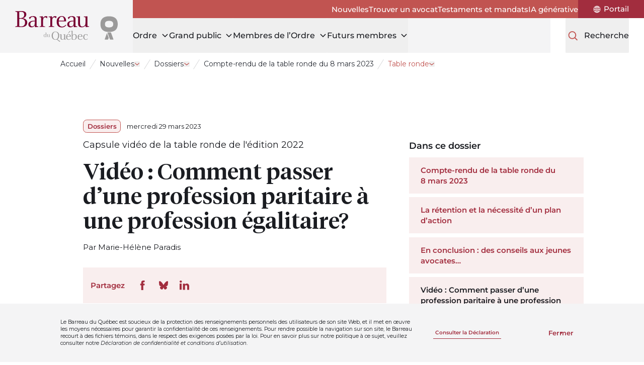

--- FILE ---
content_type: text/html; charset=utf-8
request_url: https://www.barreau.qc.ca/fr/nouvelle/dossier/femmes-profession-compte-rendu-table-ronde/table-ronde-paritaire/
body_size: 384251
content:
<!doctype html>
<html lang="fr">
<head>
    <meta charset="utf-8">
    <meta name="viewport" content="width=device-width, initial-scale=1, minimum-scale=1, user-scalable=yes">
    <meta http-equiv="x-ua-compatible" content="ie=edge">
    <meta name="format-detection" content="telephone=no">
    

    


    <link href="/dist/breadcrumbs.css?v=639040453108944571" rel="stylesheet">

    <link href="/dist/utilities-screen.css?v=639040453108944571" rel="stylesheet">

    

    

<title>Table ronde paritaire &#x2013; &#xC9;quit&#xE9; et inclusion | Barreau du Qu&#xE9;bec</title>


    <meta name="description" content="Retour sur une table ronde r&#xE9;unissant avocats et avocates autour des enjeux d&#x2019;&#xE9;quit&#xE9;, de reconnaissance et de conciliation." />

<meta property="og:site_name" content="Le Barreau du Qu&#xE9;bec" />
<meta property="og:url" content="https://www.barreau.qc.ca/fr/nouvelle/dossier/femmes-profession-compte-rendu-table-ronde/table-ronde-paritaire/" />
<meta property="og:type" content="website" />
<meta property="og:title" content="Table ronde paritaire &#x2013; &#xC9;quit&#xE9; et inclusion | Barreau du Qu&#xE9;bec" />

    <meta property="og:description" content="Retour sur une table ronde r&#xE9;unissant avocats et avocates autour des enjeux d&#x2019;&#xE9;quit&#xE9;, de reconnaissance et de conciliation." />

    <meta property="og:image" content="https://www.barreau.qc.ca/media/jx2j4vuo/femmes-mosaique-3.jpg?width=1200&height=630&rmode=max" />
    <meta property="og:image:width" content="1200" />
    <meta property="og:image:height" content="630" />
    <meta name="twitter:card" content="summary_large_image" />
    <meta name="twitter:image" content="https://www.barreau.qc.ca/media/jx2j4vuo/femmes-mosaique-3.jpg?width=1200&height=600&rmode=max" />
    <meta name="twitter:title" content="Table ronde paritaire &#x2013; &#xC9;quit&#xE9; et inclusion | Barreau du Qu&#xE9;bec" />

    

<link rel="apple-touch-icon-precomposed" sizes="57x57" href="https://www.barreau.qc.ca/public/barreau/favicon/apple-touch-icon-57x57.png" />
<link rel="apple-touch-icon-precomposed" sizes="114x114" href="https://www.barreau.qc.ca/public/barreau/favicon/apple-touch-icon-114x114.png" />
<link rel="apple-touch-icon-precomposed" sizes="72x72" href="https://www.barreau.qc.ca/public/barreau/favicon/apple-touch-icon-72x72.png" />
<link rel="apple-touch-icon-precomposed" sizes="144x144" href="https://www.barreau.qc.ca/public/barreau/favicon/apple-touch-icon-144x144.png" />
<link rel="apple-touch-icon-precomposed" sizes="120x120" href="https://www.barreau.qc.ca/public/barreau/favicon/apple-touch-icon-120x120.png" />
<link rel="apple-touch-icon-precomposed" sizes="152x152" href="https://www.barreau.qc.ca/public/barreau/favicon/apple-touch-icon-152x152.png" />
<link rel="icon" type="image/png" sizes="32x32" href="https://www.barreau.qc.ca/public/barreau/favicon/favicon-32x32.png" />
<link rel="icon" type="image/png" sizes="16x16" href="https://www.barreau.qc.ca/public/barreau/favicon/favicon-16x16.png" />
<meta name="application-name" content="Le Barreau du Qu&#xE9;bec" />
<meta name="msapplication-TileColor" content="#FFFFFF" />
<meta name="msapplication-TileImage" content="https://www.barreau.qc.ca/public/barreau/favicon/mstile-144x144.png" />
    


    

    <!-- Facebook Pixel Code -->
    <script>
        !function (f, b, e, v, n, t, s) {
            if (f.fbq) return; n = f.fbq = function () { n.callMethod ? n.callMethod.apply(n, arguments) : n.queue.push(arguments) };
            if (!f._fbq) f._fbq = n; n.push = n; n.loaded = !0; n.version = '2.0';
            n.queue = []; t = b.createElement(e); t.async = !0;
            t.src = v; s = b.getElementsByTagName(e)[0];
            s.parentNode.insertBefore(t, s)
        }(window, document, 'script',
            'https://connect.facebook.net/en_US/fbevents.js');

        fbq('init', '1045882905787859');

        fbq('track', 'PageView');
    </script>
    <noscript>
        <img height="1" width="1" style="display: none" src="https://www.facebook.com/tr?id=1045882905787859&ev=PageView&noscript=1" />
    </noscript>
    <!-- End Facebook Pixel Code -->


    
        <link rel="canonical" href="https://www.barreau.qc.ca/fr/nouvelle/dossier/femmes-profession-compte-rendu-table-ronde/table-ronde-paritaire/">
        <link rel="alternate" hreflang="fr" href="https://www.barreau.qc.ca/fr/nouvelle/dossier/femmes-profession-compte-rendu-table-ronde/table-ronde-paritaire/" />



<script type="text/javascript">!function(T,l,y){var S=T.location,k="script",D="instrumentationKey",C="ingestionendpoint",I="disableExceptionTracking",E="ai.device.",b="toLowerCase",w="crossOrigin",N="POST",e="appInsightsSDK",t=y.name||"appInsights";(y.name||T[e])&&(T[e]=t);var n=T[t]||function(d){var g=!1,f=!1,m={initialize:!0,queue:[],sv:"5",version:2,config:d};function v(e,t){var n={},a="Browser";return n[E+"id"]=a[b](),n[E+"type"]=a,n["ai.operation.name"]=S&&S.pathname||"_unknown_",n["ai.internal.sdkVersion"]="javascript:snippet_"+(m.sv||m.version),{time:function(){var e=new Date;function t(e){var t=""+e;return 1===t.length&&(t="0"+t),t}return e.getUTCFullYear()+"-"+t(1+e.getUTCMonth())+"-"+t(e.getUTCDate())+"T"+t(e.getUTCHours())+":"+t(e.getUTCMinutes())+":"+t(e.getUTCSeconds())+"."+((e.getUTCMilliseconds()/1e3).toFixed(3)+"").slice(2,5)+"Z"}(),iKey:e,name:"Microsoft.ApplicationInsights."+e.replace(/-/g,"")+"."+t,sampleRate:100,tags:n,data:{baseData:{ver:2}}}}var h=d.url||y.src;if(h){function a(e){var t,n,a,i,r,o,s,c,u,p,l;g=!0,m.queue=[],f||(f=!0,t=h,s=function(){var e={},t=d.connectionString;if(t)for(var n=t.split(";"),a=0;a<n.length;a++){var i=n[a].split("=");2===i.length&&(e[i[0][b]()]=i[1])}if(!e[C]){var r=e.endpointsuffix,o=r?e.location:null;e[C]="https://"+(o?o+".":"")+"dc."+(r||"services.visualstudio.com")}return e}(),c=s[D]||d[D]||"",u=s[C],p=u?u+"/v2/track":d.endpointUrl,(l=[]).push((n="SDK LOAD Failure: Failed to load Application Insights SDK script (See stack for details)",a=t,i=p,(o=(r=v(c,"Exception")).data).baseType="ExceptionData",o.baseData.exceptions=[{typeName:"SDKLoadFailed",message:n.replace(/\./g,"-"),hasFullStack:!1,stack:n+"\nSnippet failed to load ["+a+"] -- Telemetry is disabled\nHelp Link: https://go.microsoft.com/fwlink/?linkid=2128109\nHost: "+(S&&S.pathname||"_unknown_")+"\nEndpoint: "+i,parsedStack:[]}],r)),l.push(function(e,t,n,a){var i=v(c,"Message"),r=i.data;r.baseType="MessageData";var o=r.baseData;return o.message='AI (Internal): 99 message:"'+("SDK LOAD Failure: Failed to load Application Insights SDK script (See stack for details) ("+n+")").replace(/\"/g,"")+'"',o.properties={endpoint:a},i}(0,0,t,p)),function(e,t){if(JSON){var n=T.fetch;if(n&&!y.useXhr)n(t,{method:N,body:JSON.stringify(e),mode:"cors"});else if(XMLHttpRequest){var a=new XMLHttpRequest;a.open(N,t),a.setRequestHeader("Content-type","application/json"),a.send(JSON.stringify(e))}}}(l,p))}function i(e,t){f||setTimeout(function(){!t&&m.core||a()},500)}var e=function(){var n=l.createElement(k);n.src=h;var e=y[w];return!e&&""!==e||"undefined"==n[w]||(n[w]=e),n.onload=i,n.onerror=a,n.onreadystatechange=function(e,t){"loaded"!==n.readyState&&"complete"!==n.readyState||i(0,t)},n}();y.ld<0?l.getElementsByTagName("head")[0].appendChild(e):setTimeout(function(){l.getElementsByTagName(k)[0].parentNode.appendChild(e)},y.ld||0)}try{m.cookie=l.cookie}catch(p){}function t(e){for(;e.length;)!function(t){m[t]=function(){var e=arguments;g||m.queue.push(function(){m[t].apply(m,e)})}}(e.pop())}var n="track",r="TrackPage",o="TrackEvent";t([n+"Event",n+"PageView",n+"Exception",n+"Trace",n+"DependencyData",n+"Metric",n+"PageViewPerformance","start"+r,"stop"+r,"start"+o,"stop"+o,"addTelemetryInitializer","setAuthenticatedUserContext","clearAuthenticatedUserContext","flush"]),m.SeverityLevel={Verbose:0,Information:1,Warning:2,Error:3,Critical:4};var s=(d.extensionConfig||{}).ApplicationInsightsAnalytics||{};if(!0!==d[I]&&!0!==s[I]){var c="onerror";t(["_"+c]);var u=T[c];T[c]=function(e,t,n,a,i){var r=u&&u(e,t,n,a,i);return!0!==r&&m["_"+c]({message:e,url:t,lineNumber:n,columnNumber:a,error:i}),r},d.autoExceptionInstrumented=!0}return m}(y.cfg);function a(){y.onInit&&y.onInit(n)}(T[t]=n).queue&&0===n.queue.length?(n.queue.push(a),n.trackPageView({})):a()}(window,document,{
src: "https://js.monitor.azure.com/scripts/b/ai.2.min.js", // The SDK URL Source
crossOrigin: "anonymous", 
cfg: { // Application Insights Configuration
    connectionString: 'InstrumentationKey=fd60d69b-eece-4165-9608-e147201219c1;IngestionEndpoint=https://canadaeast-0.in.applicationinsights.azure.com/'
}});</script></head>
<body class="overflow-x-hidden bar" data-environment="Production" data-doc-type="ArticleTopicSubPage">
    

    

    <!-- Google Tag Manager -->
    <noscript>
        <iframe src="//www.googletagmanager.com/ns.html?id=GTM-N3K3DQD" height="0" width="0" style="display: none; visibility: hidden"></iframe>
    </noscript>
    <script>
        (function (w, d, s, l, i) {
            w[l] = w[l] || [];
            w[l].push({
                'gtm.start':
                    new Date().getTime(),
                event: 'gtm.js'
            });
            var f = d.getElementsByTagName(s)[0],
                j = d.createElement(s),
                dl = l != 'dataLayer' ? '&l=' + l : '';
            j.async = true;
            j.src =
                '//www.googletagmanager.com/gtm.js?id=' + i + dl;
            f.parentNode.insertBefore(j, f);
        })(window, document, 'script', 'dataLayer', 'GTM-N3K3DQD');
    </script>
    <!-- End Google Tag Manager -->


    









        <div class="hidden bg-grey-200 max-h-0 include-margin fixed bottom-0 inset-x-0 z-20 text-p4 overflow-hidden transition-max-height duration-300 ease-in-out print:hidden" data-gdpr data-search="exclude-content">
            <div class="mx-auto max-w-full w-xl px-section my-8">
                <div class="sm:flex sm:justify-between sm:items-center">
                    <p class="shrink-0 w-full mb-3 sm:mb-0 sm:mr-3 sm:w-[calc(100%-300px-32px)]">
                        Le Barreau du Québec est soucieux de la protection des renseignements personnels des utilisateurs de son site Web, et il met en œuvre les moyens nécessaires pour garantir la confidentialité de ces renseignements. Pour rendre possible la navigation sur son site, le Barreau recourt à des fichiers témoins, dans le respect des exigences posées par la loi. Pour en savoir plus sur notre politique à ce sujet, veuillez consulter notre <i>Déclaration de confidentialité et conditions d’utilisation</i>.
                    </p>
                    <div class="flex items-center shrink-0 justify-between w-full sm:w-[300px]">


        <a class="pf-button group relative h-focus-state h-focus-state--offset-primary pf-button--link pf-transition-link-underline-leave " href="/fr/declaration-confidentialite-conditions-utilisation/">
        <span class="relative h-full">
            <span class="pf-button-label flex items-center justify-center h-full py-2 px-1 group-hover:bg-invisible-line group-focus-visible:bg-invisible-line">
                Consulter la Déclaration

            </span>
        </span>
        </a>

                        <button class="pf-button pf-button--outline pf-transition-btn-expand h-focus-state h-focus-state--offset-primary" data-gdpr-close>Fermer</button>
                    </div>
                </div>
            </div>
        </div>








<a class="bg-white rounded-sm text-black inline-block opacity-0 left-1/2 py-2 px-4 absolute -translate-x-1/2 -translate-y-full z-50 transition duration-200 ease-in-out focus:translate-y-1 focus:opacity-100 focus:outline-none focus:ring-2 focus:ring-primary-600 print:hidden" href="#main" data-search="exclude-content">
    Aller au contenu
</a>        <header class="bg-white md:bg-grey-200 relative flex justify-between md:justify-start h-20 md:h-28 md:pl-header-logo" data-search="exclude-content">
            <div class="flex items-center w-32 ml-section md:hidden">
                
<button class="pf-button pf-button--primary pf-button--sm pf-transition-btn-expand md:hidden print:hidden"
        data-menu-toggle
        data-menu-open-label="Ouvrir le menu"
        data-menu-close-label="Fermer le menu"
        aria-expanded="false"
        aria-controls="mobileMenu">
    <span class="pf-button-label relative font-medium text-[16px]" aria-hidden="true">
        <span class="block h-7 xs:h-8 overflow-hidden">
            <span class="flex items-center h-7 xs:h-8">Menu</span>
            <span class="flex items-center justify-center h-7 w-7 xs:w-8 xs:h-8">
                <svg class="h-6 xs:h-7" xmlns="http://www.w3.org/2000/svg" fill="none" viewBox="0 0 24 24" stroke="currentColor" stroke-width="2" aria-hidden="true">
                    <path stroke-linecap="round" stroke-linejoin="round" d="M6 18L18 6M6 6l12 12" />
                </svg>
            </span>
        </span>
    </span>
    <span class="sr-only" data-menu-toggle-label></span>
</button>
            </div>

            

<div class="md:bg-grey-200 px-3 md:px-8 h-full flex items-center justify-center md:absolute md:top-0 md:left-0 md:w-header-logo md:h-28">
        <a href="/fr/"
           aria-label="Accueil"
           class="w-[140px] xs:w-[160px] md:w-[204px] block rounded-sm h-focus-state h-focus-state--offset-primary">
            <img src="/dist/assets/logos/logo-bar-color.svg" width="204" height="67" alt="Accueil" />
        </a>
</div>


            <div class="flex w-32 mr-section items-center justify-end md:mr-0 md:justify-start md:grow md:flex-col md:items-stretch">
                

<nav class="hidden md:block bg-secondary-500 dark" aria-label="Secondaire">
        <ul class="mb-0 flex h-full items-center gap-x-6 lg:gap-x-8 justify-end">
                <li class="py-2">
                    <a class="pf-transition-link-underline-enter group font-medium relative h-extend-cursor-area rounded-sm h-focus-state h-focus-state--offset-white" href="/fr/nouvelle/">
                        <span class="pf-button-label group-hover:bg-visible-line">Nouvelles</span>
                    </a>
                </li>
                <li class="py-2">
                    <a class="pf-transition-link-underline-enter group font-medium relative h-extend-cursor-area rounded-sm h-focus-state h-focus-state--offset-white" href="/fr/trouver-un-avocat/">
                        <span class="pf-button-label group-hover:bg-visible-line">Trouver un avocat</span>
                    </a>
                </li>
                <li class="py-2">
                    <a class="pf-transition-link-underline-enter group font-medium relative h-extend-cursor-area rounded-sm h-focus-state h-focus-state--offset-white" href="/fr/testaments-mandats/">
                        <span class="pf-button-label group-hover:bg-visible-line">Testaments et mandats</span>
                    </a>
                </li>
                <li class="py-2">
                    <a class="pf-transition-link-underline-enter group font-medium relative h-extend-cursor-area rounded-sm h-focus-state h-focus-state--offset-white" href="/fr/justice-intelligence-artificielle-generative/">
                        <span class="pf-button-label group-hover:bg-visible-line">IA générative</span>
                    </a>
                </li>
                <li class="px-6 lg:px-8 h-full flex items-center justify-center bg-primary-600">
                    <a class="pf-transition-link-underline-enter group font-medium relative h-extend-cursor-area rounded-sm h-focus-state h-focus-state--offset-white flex items-center leading-none" href="https://portail-membres.barreau.qc.ca/">
                        <svg class="h-4 w-4 lg:mr-1.5 fill-current" width="18" height="18" viewBox="0 0 18 18" fill="none" xmlns="http://www.w3.org/2000/svg" aria-hidden="true">
                            <path d="M9.00001 0.77417C11.1818 0.77417 13.2743 1.64042 14.8169 3.18311C16.3595 4.72576 17.2258 6.81821 17.2258 8.99999C17.2258 11.1818 16.3596 13.2743 14.8169 14.8169C13.2742 16.3595 11.1818 17.2258 9.00001 17.2258C6.81823 17.2258 4.72573 16.3596 3.18313 14.8169C1.64047 13.2742 0.774189 11.1818 0.774189 8.99999C0.77911 6.81965 1.64677 4.72985 3.18871 3.18869C4.72996 1.64674 6.81967 0.77903 9.00001 0.77417ZM1.87165 8.45999H4.08583C4.12591 7.27663 4.36287 6.10883 4.78824 5.00417C4.40083 4.77073 4.03309 4.50636 3.68996 4.21176C2.62824 5.38597 1.98845 6.88067 1.87165 8.45999ZM8.46001 2.12417C7.51501 2.71338 6.74016 3.53886 6.21001 4.51835C6.92509 4.81999 7.68516 5.0028 8.46001 5.05835V2.12417ZM6.53419 2.30417C5.78958 2.57768 5.0963 2.97283 4.48183 3.47417C4.72722 3.67737 4.98597 3.86371 5.25597 4.03176C5.59909 3.39402 6.02941 2.80621 6.53426 2.2859L6.53419 2.30417ZM9.54001 2.12417V5.05835C10.3142 5.00069 11.0742 4.81859 11.79 4.51835C11.2599 3.5389 10.485 2.71349 9.54001 2.12417ZM12.7442 4.03181C13.0142 3.86376 13.2729 3.67743 13.5183 3.47422C12.8996 2.96517 12.2 2.56297 11.4483 2.28594C11.9588 2.80484 12.3954 3.39267 12.7442 4.03181ZM9.54001 6.13835V8.45999H12.8342C12.7927 7.451 12.5923 6.45461 12.24 5.50835C11.3822 5.86905 10.4688 6.0821 9.54001 6.13835ZM9.54001 9.53999V11.8616C10.4688 11.9186 11.3821 12.1316 12.24 12.4916C12.5923 11.5452 12.7927 10.5489 12.8342 9.53999H9.54001ZM9.54001 12.9416V15.8758C10.4871 15.2817 11.2627 14.4499 11.79 13.4642C11.0728 13.1696 10.3135 12.9937 9.54001 12.9416ZM11.4658 15.714C12.2175 15.437 12.9178 15.0348 13.5358 14.5257C13.2904 14.3225 13.0324 14.1362 12.7617 13.9681C12.4129 14.6073 11.977 15.1951 11.4658 15.714ZM8.46001 15.894V12.9416C7.68516 12.9972 6.92509 13.18 6.21001 13.4816C6.74016 14.4611 7.51501 15.2865 8.46001 15.8758V15.894ZM5.25583 13.9856C4.98583 14.1544 4.72708 14.3407 4.48168 14.5439C5.09622 15.0453 5.78949 15.4404 6.53405 15.7139C6.0306 15.1992 5.60037 14.6178 5.25583 13.9856ZM8.46001 11.8615V9.53981H5.16583C5.20731 10.5488 5.40771 11.5452 5.75997 12.4915C6.61708 12.1293 7.53047 11.9163 8.46001 11.8615ZM8.46001 8.45981V6.13817C7.52977 6.0777 6.61645 5.85832 5.76001 5.48988C5.40562 6.44192 5.20525 7.4445 5.16587 8.45988L8.46001 8.45981ZM14.31 4.22981C13.9606 4.52442 13.5872 4.7895 13.1942 5.02152C13.6231 6.11981 13.8663 7.28214 13.9142 8.45988H16.1283C16.0081 6.88699 15.3683 5.39909 14.31 4.22981ZM16.1284 9.53981H13.9142C13.872 10.7168 13.635 11.8784 13.2118 12.9782C13.6055 13.2102 13.9789 13.4753 14.3283 13.7699C15.3802 12.5978 16.0131 11.11 16.1284 9.53981ZM3.70837 13.7882C4.05148 13.4936 4.41852 13.2292 4.80595 12.9958C4.37494 11.8919 4.13166 10.724 4.08595 9.53994H1.87177C1.98849 11.1191 2.62833 12.614 3.69014 13.7883L3.70837 13.7882Z" />
                        </svg>
                        <span class="sr-only lg:not-sr-only pf-button-label lg:group-hover:bg-visible-line lg:leading-[1.1]">
                            Portail
                        </span>
                    </a>
                </li>
        </ul>
</nav>
                <div class="md:flex md:h-full md:justify-between md:relative xl:justify-end">
                    

<nav class="hidden md:block" aria-label="Principale">
    <ul class="mb-0 flex h-full gap-x-8 lg:gap-x-12 xl:gap-x-16 mr-8 lg:mr-12 xl:mr-16">
            <li data-submenu-desktop>
                <button class="group font-medium text-primary-500 text-[16px] xl:text-[18px] leading-tight text-left relative block h-full rounded-sm h-focus-state pf-transition-link-underline-enter pf-transition-link-underline-enter--xl" data-submenu-head aria-expanded="false">
                    <span class="pf-button-label group-hover:bg-visible-line-xl h-full flex items-center">
                        <span class="text-black">Ordre</span>
                        <svg class="stroke-black ml-2 relative -top-px motion-safe:transition-transform motion-safe:duration-200 motion-safe:ease-in-out rotate-0" width="16" height="16" viewBox="0 0 16 16" fill="none" xmlns="http://www.w3.org/2000/svg" aria-hidden="true" data-submenu-arrow>
                            <path d="M13 6L8 11L3 6" stroke-width="1.5" />
                        </svg>
                    </span>
                </button>
                <div class="hidden fixed pointer-events-none top-header-height bottom-0 inset-x-0 z-20" data-submenu-overlay></div>

                <div class="hidden h-clip-path motion-reduce:opacity-0 absolute top-full right-0 -left-header-logo bg-white h-include-margin z-20 border-b-4 border-primary-500 motion-safe:transition-clip-path motion-reduce:transition-opacity motion-reduce:duration-500 motion-safe:duration-500 motion-safe:ease-in-out" data-submenu-body>
                    <div class="mt-16 mb-24 px-section max-w-full w-xl mx-auto">
                        <ul class="mb-0">
                            <li>
                                    <a class="pf-transition-link-underline-enter group relative rounded-sm h-focus-state h-focus-state--offset-primary text-primary-500 font-semibold text-h5" href="/fr/ordre/">
                                        <span class="pf-button-label inline-flex items-center group-hover:bg-visible-line">
                                            Ordre
                                            <svg class="ml-2 h-6 w-6 stroke-current" width="32" height="33" viewBox="0 0 32 33" fill="none" xmlns="http://www.w3.org/2000/svg" aria-hidden="true">
                                                <path d="M11.7765 7.49414L17.976 13.7368C19.2198 14.9893 19.2198 17.0107 17.976 18.2632L11.7765 24.5059" stroke-width="2.15932" stroke-linecap="round" />
                                            </svg>
                                        </span>
                                    </a>
                                <ul class="flex flex-wrap gap-x-2 lg:flex-nowrap lg:justify-between lg:gap-x-8 mt-8">
            <li class="w-[calc(33.33%-0.5rem)]">
                <p class="sr-only">La gouvernance et les comit&#xE9;s</p>
                <ul class="mb-0">
                            <li class="mb-7">
                                    <a class="pf-transition-link-underline-enter group relative rounded-sm h-focus-state h-focus-state--offset-primary text-primary-500 font-semibold text-[16px]" href="/fr/ordre/gouvernance/">
                                        <span class="pf-button-label group-hover:bg-visible-line">
                                            La gouvernance et les comités
                                        </span>
                                    </a>
                                    <ul class="mb-0">
                                            <li class="mt-2 leading-tight">
                                                <a class="pf-transition-link-underline-enter group relative rounded-sm h-focus-state h-focus-state--offset-primary font-medium text-[14px]" href="/fr/ordre/gouvernance/batonnier-quebec/">
                                                    <span class="pf-button-label group-hover:bg-visible-line">
                                                        Le bâtonnier du Québec
                                                    </span>
                                                </a>
                                            </li>
                                            <li class="mt-2 leading-tight">
                                                <a class="pf-transition-link-underline-enter group relative rounded-sm h-focus-state h-focus-state--offset-primary font-medium text-[14px]" href="/fr/ordre/gouvernance/conseil-administration/">
                                                    <span class="pf-button-label group-hover:bg-visible-line">
                                                        Conseil d’administration
                                                    </span>
                                                </a>
                                            </li>
                                            <li class="mt-2 leading-tight">
                                                <a class="pf-transition-link-underline-enter group relative rounded-sm h-focus-state h-focus-state--offset-primary font-medium text-[14px]" href="/fr/ordre/gouvernance/conseil-sections/">
                                                    <span class="pf-button-label group-hover:bg-visible-line">
                                                        Conseil des sections
                                                    </span>
                                                </a>
                                            </li>
                                            <li class="mt-2 leading-tight">
                                                <a class="pf-transition-link-underline-enter group relative rounded-sm h-focus-state h-focus-state--offset-primary font-medium text-[14px]" href="/fr/ordre/gouvernance/comites/">
                                                    <span class="pf-button-label group-hover:bg-visible-line">
                                                        Les comités et les groupes d’experts
                                                    </span>
                                                </a>
                                            </li>
                                            <li class="mt-2 leading-tight">
                                                <a class="pf-transition-link-underline-enter group relative rounded-sm h-focus-state h-focus-state--offset-primary font-medium text-[14px]" href="/fr/ordre/gouvernance/aga/">
                                                    <span class="pf-button-label group-hover:bg-visible-line">
                                                        Assemblée générale annuelle des membres
                                                    </span>
                                                </a>
                                            </li>
                                            <li class="mt-2 leading-tight">
                                                <a class="pf-transition-link-underline-enter group relative rounded-sm h-focus-state h-focus-state--offset-primary font-medium text-[14px]" href="/fr/ordre/gouvernance/elections/">
                                                    <span class="pf-button-label group-hover:bg-visible-line">
                                                        Les élections
                                                    </span>
                                                </a>
                                            </li>
                                    </ul>
                            </li>
                </ul>
            </li>
            <li class="w-[calc(33.33%-0.5rem)]">
                <p class="sr-only">Barreau de section, l&#x2019;&#xE9;quipe du Barreau, &#xE9;quit&#xE9;</p>
                <ul class="mb-0">
                            <li class="mb-7">
                                    <a class="pf-transition-link-underline-enter group relative rounded-sm h-focus-state h-focus-state--offset-primary text-primary-500 font-semibold text-[16px]" href="/fr/ordre/barreaux-section/">
                                        <span class="pf-button-label group-hover:bg-visible-line">
                                            Barreaux de section
                                        </span>
                                    </a>
                            </li>
                            <li class="mb-7">
                                    <a class="pf-transition-link-underline-enter group relative rounded-sm h-focus-state h-focus-state--offset-primary text-primary-500 font-semibold text-[16px]" href="/fr/ordre/equipe-barreau/">
                                        <span class="pf-button-label group-hover:bg-visible-line">
                                            L’équipe du Barreau
                                        </span>
                                    </a>
                            </li>
                            <li class="mb-7">
                                    <a class="pf-transition-link-underline-enter group relative rounded-sm h-focus-state h-focus-state--offset-primary text-primary-500 font-semibold text-[16px]" href="/fr/ordre/equite-diversite-engagement-barreau/">
                                        <span class="pf-button-label group-hover:bg-visible-line">
                                            Équité et diversité
                                        </span>
                                    </a>
                            </li>
                            <li class="mb-7">
                                    <a class="pf-transition-link-underline-enter group relative rounded-sm h-focus-state h-focus-state--offset-primary text-primary-500 font-semibold text-[16px]" href="/fr/ordre/hommage-reconnaissances/">
                                        <span class="pf-button-label group-hover:bg-visible-line">
                                            Hommages et reconnaissances
                                        </span>
                                    </a>
                                    <ul class="mb-0">
                                            <li class="mt-2 leading-tight">
                                                <a class="pf-transition-link-underline-enter group relative rounded-sm h-focus-state h-focus-state--offset-primary font-medium text-[14px]" href="/fr/ordre/hommage-reconnaissances/medailles-merites/">
                                                    <span class="pf-button-label group-hover:bg-visible-line">
                                                        Médaille et Mérites du Barreau
                                                    </span>
                                                </a>
                                            </li>
                                            <li class="mt-2 leading-tight">
                                                <a class="pf-transition-link-underline-enter group relative rounded-sm h-focus-state h-focus-state--offset-primary font-medium text-[14px]" href="/fr/ordre/hommage-reconnaissances/distinction-avocat-emerite/">
                                                    <span class="pf-button-label group-hover:bg-visible-line">
                                                        Distinction Avocat émérite
                                                    </span>
                                                </a>
                                            </li>
                                    </ul>
                            </li>
                </ul>
            </li>
            <li class="w-[calc(33.33%-0.5rem)]">
                <p class="sr-only">Historique, statistique, st&#xE9;nographes, &#xE9;venement corpo</p>
                <ul class="mb-0">
                            <li class="mb-7">
                                    <a class="pf-transition-link-underline-enter group relative rounded-sm h-focus-state h-focus-state--offset-primary text-primary-500 font-semibold text-[16px]" href="/fr/ordre/historique/">
                                        <span class="pf-button-label group-hover:bg-visible-line">
                                            Historique du Barreau
                                        </span>
                                    </a>
                            </li>
                            <li class="mb-7">
                                    <a class="pf-transition-link-underline-enter group relative rounded-sm h-focus-state h-focus-state--offset-primary text-primary-500 font-semibold text-[16px]" href="/fr/ordre/175-anniversaire-barreau/">
                                        <span class="pf-button-label group-hover:bg-visible-line">
                                            175<sup>e</sup> anniversaire du Barreau
                                        </span>
                                    </a>
                            </li>
                            <li class="mb-7">
                                    <a class="pf-transition-link-underline-enter group relative rounded-sm h-focus-state h-focus-state--offset-primary text-primary-500 font-semibold text-[16px]" href="/fr/ordre/statistiques-rapports-annuels/">
                                        <span class="pf-button-label group-hover:bg-visible-line">
                                            Statistiques et rapports annuels
                                        </span>
                                    </a>
                            </li>
                            <li class="mb-7">
                                    <a class="pf-transition-link-underline-enter group relative rounded-sm h-focus-state h-focus-state--offset-primary text-primary-500 font-semibold text-[16px]" href="/fr/ordre/aide-financiere-commandite/">
                                        <span class="pf-button-label group-hover:bg-visible-line">
                                            Aide financière et commandite
                                        </span>
                                    </a>
                            </li>
                            <li class="mb-7">
                                    <a class="pf-transition-link-underline-enter group relative rounded-sm h-focus-state h-focus-state--offset-primary text-primary-500 font-semibold text-[16px]" href="/fr/ordre/stenographes-quebec/">
                                        <span class="pf-button-label group-hover:bg-visible-line">
                                            Les sténographes officiels du Québec
                                        </span>
                                    </a>
                            </li>
                            <li class="mb-7">
                                    <a class="pf-transition-link-underline-enter group relative rounded-sm h-focus-state h-focus-state--offset-primary text-primary-500 font-semibold text-[16px]" href="/fr/ordre/calendrier-evenements-corporatifs/">
                                        <span class="pf-button-label group-hover:bg-visible-line">
                                            Calendrier des événements corporatifs
                                        </span>
                                    </a>
                            </li>
                            <li class="mb-7">
                                    <a class="pf-transition-link-underline-enter group relative rounded-sm h-focus-state h-focus-state--offset-primary text-primary-500 font-semibold text-[16px]" href="/fr/ordre/organismes-affilies/">
                                        <span class="pf-button-label group-hover:bg-visible-line">
                                            Organismes affiliés
                                        </span>
                                    </a>
                            </li>
                </ul>
            </li>
                                        <li class="w-full mt-8 lg:mt-0 lg:w-auto lg:max-w-80">
                                            <p class="sr-only">Liens rapides</p>
                                            <ul class="mb-0 flex w-full gap-x-2 lg:block">
                                                    <li class="w-1/3 lg:w-auto lg:min-w-72 lg:mt-2 lg:first:mt-0">

        <a class="group block h-full relative px-2 py-4 pr-3 rounded-lg leading-none pf-transition-link-underline-enter bg-section-opposite-alt   print:p-0 h-focus-state h-focus-state--offset-primary" href="/fr/nouvelle/">
        <span class="relative h-full flex items-center">
                <div class="h-10 w-10 rounded-lg overflow-hidden shrink-0 mr-2 print:hidden">
                    
    <div class="pf-image h-full">
        <div class="relative overflow-hidden h-full w-full">
            
    <picture>
            <source media="(min-width: 1440px)" srcset="/media/0yehhp2p/bellsimple.png?rmode=crop&amp;width=40&amp;height=40&amp;format=webp&amp;quality=90, /media/0yehhp2p/bellsimple.png?rmode=crop&amp;width=60&amp;height=60&amp;format=webp&amp;quality=90 2x" />
            <source media="(min-width: 768px)" srcset="/media/0yehhp2p/bellsimple.png?rmode=crop&amp;width=38&amp;height=38&amp;format=webp&amp;quality=90, /media/0yehhp2p/bellsimple.png?rmode=crop&amp;width=57&amp;height=57&amp;format=webp&amp;quality=90 2x" />
            <source media="(min-width: 568px)" srcset="/media/0yehhp2p/bellsimple.png?rmode=crop&amp;width=35&amp;height=35&amp;format=webp&amp;quality=90, /media/0yehhp2p/bellsimple.png?rmode=crop&amp;width=52&amp;height=52&amp;format=webp&amp;quality=90 2x" />
            <source srcset="/media/0yehhp2p/bellsimple.png?rmode=crop&amp;width=33&amp;height=33&amp;format=webp&amp;quality=90, /media/0yehhp2p/bellsimple.png?rmode=crop&amp;width=50&amp;height=50&amp;format=webp&amp;quality=90 2x" />

            <img class="w-full h-full absolute object-cover" width="40" height="40" src="/media/0yehhp2p/bellsimple.png?rmode=crop&amp;width=40&amp;height=40&amp;format=webp&amp;quality=90" alt="" />
    </picture>

        </div>
    </div>

                </div>

            <span class="mr-6">
                <span class="pf-button-label inline text-[14px] font-semibold h-full group-hover:bg-visible-line">Nouvelles</span>
            </span>

                <svg class="shrink-0 ml-auto h-7 w-7 md:h-5 md:w-5 stroke-primary-600 dark:stroke-primary-500" width="32" height="33" viewBox="0 0 32 33" fill="none" xmlns="http://www.w3.org/2000/svg" aria-hidden="true">
                    <path d="M11.7765 7.49414L17.976 13.7368C19.2198 14.9893 19.2198 17.0107 17.976 18.2632L11.7765 24.5059" stroke-width="2.15932" stroke-linecap="round"/>
                </svg>  
        </span>
        </a>

                                                    </li>
                                                    <li class="w-1/3 lg:w-auto lg:min-w-72 lg:mt-2 lg:first:mt-0">

        <a class="group block h-full relative px-2 py-4 pr-3 rounded-lg leading-none pf-transition-link-underline-enter bg-section-opposite-alt   print:p-0 h-focus-state h-focus-state--offset-primary" href="/fr/carrieres/">
        <span class="relative h-full flex items-center">
                <div class="h-10 w-10 rounded-lg overflow-hidden shrink-0 mr-2 print:hidden">
                    
    <div class="pf-image h-full">
        <div class="relative overflow-hidden h-full w-full">
            
    <picture>
            <source media="(min-width: 1440px)" srcset="/media/zc0iaod1/users.png?rmode=crop&amp;width=40&amp;height=40&amp;format=webp&amp;quality=90, /media/zc0iaod1/users.png?rmode=crop&amp;width=60&amp;height=60&amp;format=webp&amp;quality=90 2x" />
            <source media="(min-width: 768px)" srcset="/media/zc0iaod1/users.png?rmode=crop&amp;width=38&amp;height=38&amp;format=webp&amp;quality=90, /media/zc0iaod1/users.png?rmode=crop&amp;width=57&amp;height=57&amp;format=webp&amp;quality=90 2x" />
            <source media="(min-width: 568px)" srcset="/media/zc0iaod1/users.png?rmode=crop&amp;width=35&amp;height=35&amp;format=webp&amp;quality=90, /media/zc0iaod1/users.png?rmode=crop&amp;width=52&amp;height=52&amp;format=webp&amp;quality=90 2x" />
            <source srcset="/media/zc0iaod1/users.png?rmode=crop&amp;width=33&amp;height=33&amp;format=webp&amp;quality=90, /media/zc0iaod1/users.png?rmode=crop&amp;width=50&amp;height=50&amp;format=webp&amp;quality=90 2x" />

            <img class="w-full h-full absolute object-cover" width="40" height="40" src="/media/zc0iaod1/users.png?rmode=crop&amp;width=40&amp;height=40&amp;format=webp&amp;quality=90" alt="" />
    </picture>

        </div>
    </div>

                </div>

            <span class="mr-6">
                <span class="pf-button-label inline text-[14px] font-semibold h-full group-hover:bg-visible-line">Carrières</span>
            </span>

                <svg class="shrink-0 ml-auto h-7 w-7 md:h-5 md:w-5 stroke-primary-600 dark:stroke-primary-500" width="32" height="33" viewBox="0 0 32 33" fill="none" xmlns="http://www.w3.org/2000/svg" aria-hidden="true">
                    <path d="M11.7765 7.49414L17.976 13.7368C19.2198 14.9893 19.2198 17.0107 17.976 18.2632L11.7765 24.5059" stroke-width="2.15932" stroke-linecap="round"/>
                </svg>  
        </span>
        </a>

                                                    </li>
                                                    <li class="w-1/3 lg:w-auto lg:min-w-72 lg:mt-2 lg:first:mt-0">

        <a class="group block h-full relative px-2 py-4 pr-3 rounded-lg leading-none pf-transition-link-underline-enter bg-section-opposite-alt   print:p-0 h-focus-state h-focus-state--offset-primary" href="/fr/nous-joindre/">
        <span class="relative h-full flex items-center">
                <div class="h-10 w-10 rounded-lg overflow-hidden shrink-0 mr-2 print:hidden">
                    
    <div class="pf-image h-full">
        <div class="relative overflow-hidden h-full w-full">
            
    <picture>
            <source media="(min-width: 1440px)" srcset="/media/kavdme1p/envelope.png?rmode=crop&amp;width=40&amp;height=40&amp;format=webp&amp;quality=90, /media/kavdme1p/envelope.png?rmode=crop&amp;width=60&amp;height=60&amp;format=webp&amp;quality=90 2x" />
            <source media="(min-width: 768px)" srcset="/media/kavdme1p/envelope.png?rmode=crop&amp;width=38&amp;height=38&amp;format=webp&amp;quality=90, /media/kavdme1p/envelope.png?rmode=crop&amp;width=57&amp;height=57&amp;format=webp&amp;quality=90 2x" />
            <source media="(min-width: 568px)" srcset="/media/kavdme1p/envelope.png?rmode=crop&amp;width=35&amp;height=35&amp;format=webp&amp;quality=90, /media/kavdme1p/envelope.png?rmode=crop&amp;width=52&amp;height=52&amp;format=webp&amp;quality=90 2x" />
            <source srcset="/media/kavdme1p/envelope.png?rmode=crop&amp;width=33&amp;height=33&amp;format=webp&amp;quality=90, /media/kavdme1p/envelope.png?rmode=crop&amp;width=50&amp;height=50&amp;format=webp&amp;quality=90 2x" />

            <img class="w-full h-full absolute object-cover" width="40" height="40" src="/media/kavdme1p/envelope.png?rmode=crop&amp;width=40&amp;height=40&amp;format=webp&amp;quality=90" alt="" />
    </picture>

        </div>
    </div>

                </div>

            <span class="mr-6">
                <span class="pf-button-label inline text-[14px] font-semibold h-full group-hover:bg-visible-line">Nous joindre</span>
            </span>

                <svg class="shrink-0 ml-auto h-7 w-7 md:h-5 md:w-5 stroke-primary-600 dark:stroke-primary-500" width="32" height="33" viewBox="0 0 32 33" fill="none" xmlns="http://www.w3.org/2000/svg" aria-hidden="true">
                    <path d="M11.7765 7.49414L17.976 13.7368C19.2198 14.9893 19.2198 17.0107 17.976 18.2632L11.7765 24.5059" stroke-width="2.15932" stroke-linecap="round"/>
                </svg>  
        </span>
        </a>

                                                    </li>
                                            </ul>
                                        </li>
                                </ul>
                            </li>
                        </ul>
                    </div>
                </div>
            </li>
            <li data-submenu-desktop>
                <button class="group font-medium text-primary-500 text-[16px] xl:text-[18px] leading-tight text-left relative block h-full rounded-sm h-focus-state pf-transition-link-underline-enter pf-transition-link-underline-enter--xl" data-submenu-head aria-expanded="false">
                    <span class="pf-button-label group-hover:bg-visible-line-xl h-full flex items-center">
                        <span class="text-black">Grand public</span>
                        <svg class="stroke-black ml-2 relative -top-px motion-safe:transition-transform motion-safe:duration-200 motion-safe:ease-in-out rotate-0" width="16" height="16" viewBox="0 0 16 16" fill="none" xmlns="http://www.w3.org/2000/svg" aria-hidden="true" data-submenu-arrow>
                            <path d="M13 6L8 11L3 6" stroke-width="1.5" />
                        </svg>
                    </span>
                </button>
                <div class="hidden fixed pointer-events-none top-header-height bottom-0 inset-x-0 z-20" data-submenu-overlay></div>

                <div class="hidden h-clip-path motion-reduce:opacity-0 absolute top-full right-0 -left-header-logo bg-white h-include-margin z-20 border-b-4 border-primary-500 motion-safe:transition-clip-path motion-reduce:transition-opacity motion-reduce:duration-500 motion-safe:duration-500 motion-safe:ease-in-out" data-submenu-body>
                    <div class="mt-16 mb-24 px-section max-w-full w-xl mx-auto">
                        <ul class="mb-0">
                            <li>
                                    <a class="pf-transition-link-underline-enter group relative rounded-sm h-focus-state h-focus-state--offset-primary text-primary-500 font-semibold text-h5" href="/fr/grand-public/">
                                        <span class="pf-button-label inline-flex items-center group-hover:bg-visible-line">
                                            Grand public
                                            <svg class="ml-2 h-6 w-6 stroke-current" width="32" height="33" viewBox="0 0 32 33" fill="none" xmlns="http://www.w3.org/2000/svg" aria-hidden="true">
                                                <path d="M11.7765 7.49414L17.976 13.7368C19.2198 14.9893 19.2198 17.0107 17.976 18.2632L11.7765 24.5059" stroke-width="2.15932" stroke-linecap="round" />
                                            </svg>
                                        </span>
                                    </a>
                                <ul class="flex flex-wrap gap-x-2 lg:flex-nowrap lg:justify-between lg:gap-x-8 mt-8">
            <li class="w-[calc(33.33%-0.5rem)]">
                <p class="sr-only">Faire affaire avec un avocat</p>
                <ul class="mb-0">
                            <li class="mb-7">
                                    <a class="pf-transition-link-underline-enter group relative rounded-sm h-focus-state h-focus-state--offset-primary text-primary-500 font-semibold text-[16px]" href="/fr/grand-public/faire-affaire-avec-un-avocat/">
                                        <span class="pf-button-label group-hover:bg-visible-line">
                                            Faire affaire avec un avocat
                                        </span>
                                    </a>
                                    <ul class="mb-0">
                                            <li class="mt-2 leading-tight">
                                                <a class="pf-transition-link-underline-enter group relative rounded-sm h-focus-state h-focus-state--offset-primary font-medium text-[14px]" href="/fr/grand-public/mon-avocat-mon-allie/">
                                                    <span class="pf-button-label group-hover:bg-visible-line">
                                                        Mon avocat, mon allié
                                                    </span>
                                                </a>
                                            </li>
                                            <li class="mt-2 leading-tight">
                                                <a class="pf-transition-link-underline-enter group relative rounded-sm h-focus-state h-focus-state--offset-primary font-medium text-[14px]" href="/fr/grand-public/faire-affaire-avec-un-avocat/roles-avocats/">
                                                    <span class="pf-button-label group-hover:bg-visible-line">
                                                        Les rôles de l’avocat
                                                    </span>
                                                </a>
                                            </li>
                                            <li class="mt-2 leading-tight">
                                                <a class="pf-transition-link-underline-enter group relative rounded-sm h-focus-state h-focus-state--offset-primary font-medium text-[14px]" href="/fr/grand-public/bonheur-regle-amiable/">
                                                    <span class="pf-button-label group-hover:bg-visible-line">
                                                        Réglons à l’amiable
                                                    </span>
                                                </a>
                                            </li>
                                            <li class="mt-2 leading-tight">
                                                <a class="pf-transition-link-underline-enter group relative rounded-sm h-focus-state h-focus-state--offset-primary font-medium text-[14px]" href="/fr/grand-public/faire-affaire-avec-un-avocat/pourquoi-faire-affaire-avocat/">
                                                    <span class="pf-button-label group-hover:bg-visible-line">
                                                        Pourquoi faire affaire avec un avocat?
                                                    </span>
                                                </a>
                                            </li>
                                            <li class="mt-2 leading-tight">
                                                <a class="pf-transition-link-underline-enter group relative rounded-sm h-focus-state h-focus-state--offset-primary font-medium text-[14px]" href="/fr/grand-public/faire-affaire-avec-un-avocat/ere-intelligence-artificielle-oublions-pas-intelligence-humaine/">
                                                    <span class="pf-button-label group-hover:bg-visible-line">
                                                        L’intelligence artificielle et le droit
                                                    </span>
                                                </a>
                                            </li>
                                            <li class="mt-2 leading-tight">
                                                <a class="pf-transition-link-underline-enter group relative rounded-sm h-focus-state h-focus-state--offset-primary font-medium text-[14px]" href="/fr/grand-public/faire-affaire-avec-un-avocat/verification-statut-avocat/">
                                                    <span class="pf-button-label group-hover:bg-visible-line">
                                                        Vérification du statut d’un avocat
                                                    </span>
                                                </a>
                                            </li>
                                            <li class="mt-2 leading-tight">
                                                <a class="pf-transition-link-underline-enter group relative rounded-sm h-focus-state h-focus-state--offset-primary font-medium text-[14px]" href="/fr/grand-public/faire-affaire-avec-un-avocat/premiere-rencontre-avocat/">
                                                    <span class="pf-button-label group-hover:bg-visible-line">
                                                        Première rencontre avec un avocat
                                                    </span>
                                                </a>
                                            </li>
                                            <li class="mt-2 leading-tight">
                                                <a class="pf-transition-link-underline-enter group relative rounded-sm h-focus-state h-focus-state--offset-primary font-medium text-[14px]" href="/fr/grand-public/faire-affaire-avec-un-avocat/facturation-services-avocat/">
                                                    <span class="pf-button-label group-hover:bg-visible-line">
                                                        Facturation des services d’un avocat
                                                    </span>
                                                </a>
                                            </li>
                                    </ul>
                            </li>
                            <li class="mb-7">
                                    <a class="pf-transition-link-underline-enter group relative rounded-sm h-focus-state h-focus-state--offset-primary text-primary-500 font-semibold text-[16px]" href="https://lequizdubarreau.com/" target="_blank">
                                        <span class="pf-button-label group-hover:bg-visible-line">
                                            Jouer au Quiz du Barreau en ligne
                                        </span>
                                    </a>
                            </li>
                </ul>
            </li>
            <li class="w-[calc(33.33%-0.5rem)]">
                <p class="sr-only">Acc&#xE8;s &#xE0; la justice</p>
                <ul class="mb-0">
                            <li class="mb-7">
                                    <a class="pf-transition-link-underline-enter group relative rounded-sm h-focus-state h-focus-state--offset-primary text-primary-500 font-semibold text-[16px]" href="/fr/grand-public/acces-justice/">
                                        <span class="pf-button-label group-hover:bg-visible-line">
                                            Accès à la justice
                                        </span>
                                    </a>
                                    <ul class="mb-0">
                                            <li class="mt-2 leading-tight">
                                                <a class="pf-transition-link-underline-enter group relative rounded-sm h-focus-state h-focus-state--offset-primary font-medium text-[14px]" href="/fr/grand-public/acces-justice/besoin-avocat/">
                                                    <span class="pf-button-label group-hover:bg-visible-line">
                                                        Besoin d’un avocat?
                                                    </span>
                                                </a>
                                            </li>
                                            <li class="mt-2 leading-tight">
                                                <a class="pf-transition-link-underline-enter group relative rounded-sm h-focus-state h-focus-state--offset-primary font-medium text-[14px]" href="/fr/grand-public/acces-justice/lexique-juridique-domaines-droit/">
                                                    <span class="pf-button-label group-hover:bg-visible-line">
                                                        Lexique juridique (domaines de droit)
                                                    </span>
                                                </a>
                                            </li>
                                            <li class="mt-2 leading-tight">
                                                <a class="pf-transition-link-underline-enter group relative rounded-sm h-focus-state h-focus-state--offset-primary font-medium text-[14px]" href="/fr/grand-public/acces-justice/services-reference/">
                                                    <span class="pf-button-label group-hover:bg-visible-line">
                                                        Services de référence
                                                    </span>
                                                </a>
                                            </li>
                                            <li class="mt-2 leading-tight">
                                                <a class="pf-transition-link-underline-enter group relative rounded-sm h-focus-state h-focus-state--offset-primary font-medium text-[14px]" href="/fr/grand-public/acces-justice/ressources-acces-justice/">
                                                    <span class="pf-button-label group-hover:bg-visible-line">
                                                        Ressources d’accès à la justice
                                                    </span>
                                                </a>
                                            </li>
                                            <li class="mt-2 leading-tight">
                                                <a class="pf-transition-link-underline-enter group relative rounded-sm h-focus-state h-focus-state--offset-primary font-medium text-[14px]" href="/fr/grand-public/acces-justice/assistance-juridique-assurance-frais-juridiques/">
                                                    <span class="pf-button-label group-hover:bg-visible-line">
                                                        Assistance juridique et assurance frais juridiques
                                                    </span>
                                                </a>
                                            </li>
                                            <li class="mt-2 leading-tight">
                                                <a class="pf-transition-link-underline-enter group relative rounded-sm h-focus-state h-focus-state--offset-primary font-medium text-[14px]" href="/fr/grand-public/acces-justice/clinique-juridique/">
                                                    <span class="pf-button-label group-hover:bg-visible-line">
                                                        Clinique juridique
                                                    </span>
                                                </a>
                                            </li>
                                    </ul>
                            </li>
                            <li class="mb-7">
                                    <a class="pf-transition-link-underline-enter group relative rounded-sm h-focus-state h-focus-state--offset-primary text-primary-500 font-semibold text-[16px]" href="/fr/grand-public/infolettre-info-barreau/">
                                        <span class="pf-button-label group-hover:bg-visible-line">
                                            Infolettre Info Barreau
                                        </span>
                                    </a>
                            </li>
                </ul>
            </li>
            <li class="w-[calc(33.33%-0.5rem)]">
                <p class="sr-only">Faire un signalement</p>
                <ul class="mb-0">
                            <li class="mb-7">
                                    <a class="pf-transition-link-underline-enter group relative rounded-sm h-focus-state h-focus-state--offset-primary text-primary-500 font-semibold text-[16px]" href="/fr/grand-public/porter-plainte/">
                                        <span class="pf-button-label group-hover:bg-visible-line">
                                            Faire un signalement
                                        </span>
                                    </a>
                                    <ul class="mb-0">
                                            <li class="mt-2 leading-tight">
                                                <a class="pf-transition-link-underline-enter group relative rounded-sm h-focus-state h-focus-state--offset-primary font-medium text-[14px]" href="/fr/grand-public/porter-plainte/comment-porter-plainte-avocat/">
                                                    <span class="pf-button-label group-hover:bg-visible-line">
                                                        Comment porter plainte contre un avocat
                                                    </span>
                                                </a>
                                            </li>
                                            <li class="mt-2 leading-tight">
                                                <a class="pf-transition-link-underline-enter group relative rounded-sm h-focus-state h-focus-state--offset-primary font-medium text-[14px]" href="/fr/grand-public/porter-plainte/utilisation-argent-biens/">
                                                    <span class="pf-button-label group-hover:bg-visible-line">
                                                        Utilisation de sommes d’argent ou de biens à d’autres fins
                                                    </span>
                                                </a>
                                            </li>
                                            <li class="mt-2 leading-tight">
                                                <a class="pf-transition-link-underline-enter group relative rounded-sm h-focus-state h-focus-state--offset-primary font-medium text-[14px]" href="/fr/grand-public/porter-plainte/contester-facture-avocat/">
                                                    <span class="pf-button-label group-hover:bg-visible-line">
                                                        Contester un compte d’honoraires d’avocat
                                                    </span>
                                                </a>
                                            </li>
                                            <li class="mt-2 leading-tight">
                                                <a class="pf-transition-link-underline-enter group relative rounded-sm h-focus-state h-focus-state--offset-primary font-medium text-[14px]" href="/fr/grand-public/porter-plainte/porter-plainte-exercice-illegal/">
                                                    <span class="pf-button-label group-hover:bg-visible-line">
                                                        Exercice illégal de la profession
                                                    </span>
                                                </a>
                                            </li>
                                            <li class="mt-2 leading-tight">
                                                <a class="pf-transition-link-underline-enter group relative rounded-sm h-focus-state h-focus-state--offset-primary font-medium text-[14px]" href="/fr/membres-ordre/deontologie-avocats/conseil-discipline-horaire-auditions/">
                                                    <span class="pf-button-label group-hover:bg-visible-line">
                                                        Conseil de discipline
                                                    </span>
                                                </a>
                                            </li>
                                    </ul>
                            </li>
                            <li class="mb-7">
                                    <a class="pf-transition-link-underline-enter group relative rounded-sm h-focus-state h-focus-state--offset-primary text-primary-500 font-semibold text-[16px]" href="/fr/grand-public/avis-radiation-limitation-suspension/">
                                        <span class="pf-button-label group-hover:bg-visible-line">
                                            Avis de radiation, de non-inscription, de limitation et de suspension
                                        </span>
                                    </a>
                            </li>
                </ul>
            </li>
                                        <li class="w-full mt-8 lg:mt-0 lg:w-auto lg:max-w-80">
                                            <p class="sr-only">Liens rapides</p>
                                            <ul class="mb-0 flex w-full gap-x-2 lg:block">
                                                    <li class="w-1/3 lg:w-auto lg:min-w-72 lg:mt-2 lg:first:mt-0">

        <a class="group block h-full relative px-2 py-4 pr-3 rounded-lg leading-none pf-transition-link-underline-enter bg-section-opposite-alt   print:p-0 h-focus-state h-focus-state--offset-primary" href="/fr/trouver-un-avocat/">
        <span class="relative h-full flex items-center">
                <div class="h-10 w-10 rounded-lg overflow-hidden shrink-0 mr-2 print:hidden">
                    
    <div class="pf-image h-full">
        <div class="relative overflow-hidden h-full w-full">
            
    <picture>
            <source media="(min-width: 1440px)" srcset="/media/l3ycbv1y/userfocus.png?rmode=crop&amp;width=40&amp;height=40&amp;format=webp&amp;quality=90, /media/l3ycbv1y/userfocus.png?rmode=crop&amp;width=60&amp;height=60&amp;format=webp&amp;quality=90 2x" />
            <source media="(min-width: 768px)" srcset="/media/l3ycbv1y/userfocus.png?rmode=crop&amp;width=38&amp;height=38&amp;format=webp&amp;quality=90, /media/l3ycbv1y/userfocus.png?rmode=crop&amp;width=57&amp;height=57&amp;format=webp&amp;quality=90 2x" />
            <source media="(min-width: 568px)" srcset="/media/l3ycbv1y/userfocus.png?rmode=crop&amp;width=35&amp;height=35&amp;format=webp&amp;quality=90, /media/l3ycbv1y/userfocus.png?rmode=crop&amp;width=52&amp;height=52&amp;format=webp&amp;quality=90 2x" />
            <source srcset="/media/l3ycbv1y/userfocus.png?rmode=crop&amp;width=33&amp;height=33&amp;format=webp&amp;quality=90, /media/l3ycbv1y/userfocus.png?rmode=crop&amp;width=50&amp;height=50&amp;format=webp&amp;quality=90 2x" />

            <img class="w-full h-full absolute object-cover" width="40" height="40" src="/media/l3ycbv1y/userfocus.png?rmode=crop&amp;width=40&amp;height=40&amp;format=webp&amp;quality=90" alt="" />
    </picture>

        </div>
    </div>

                </div>

            <span class="mr-6">
                <span class="pf-button-label inline text-[14px] font-semibold h-full group-hover:bg-visible-line">Trouver un avocat</span>
            </span>

                <svg class="shrink-0 ml-auto h-7 w-7 md:h-5 md:w-5 stroke-primary-600 dark:stroke-primary-500" width="32" height="33" viewBox="0 0 32 33" fill="none" xmlns="http://www.w3.org/2000/svg" aria-hidden="true">
                    <path d="M11.7765 7.49414L17.976 13.7368C19.2198 14.9893 19.2198 17.0107 17.976 18.2632L11.7765 24.5059" stroke-width="2.15932" stroke-linecap="round"/>
                </svg>  
        </span>
        </a>

                                                    </li>
                                                    <li class="w-1/3 lg:w-auto lg:min-w-72 lg:mt-2 lg:first:mt-0">

        <a class="group block h-full relative px-2 py-4 pr-3 rounded-lg leading-none pf-transition-link-underline-enter bg-section-opposite-alt   print:p-0 h-focus-state h-focus-state--offset-primary" href="/fr/grand-public/faire-affaire-avec-un-avocat/pourquoi-faire-affaire-avocat/">
        <span class="relative h-full flex items-center">
                <div class="h-10 w-10 rounded-lg overflow-hidden shrink-0 mr-2 print:hidden">
                    
    <div class="pf-image h-full">
        <div class="relative overflow-hidden h-full w-full">
            
    <picture>
            <source media="(min-width: 1440px)" srcset="/media/pvelkntd/question.png?rmode=crop&amp;width=40&amp;height=40&amp;format=webp&amp;quality=90, /media/pvelkntd/question.png?rmode=crop&amp;width=60&amp;height=60&amp;format=webp&amp;quality=90 2x" />
            <source media="(min-width: 768px)" srcset="/media/pvelkntd/question.png?rmode=crop&amp;width=38&amp;height=38&amp;format=webp&amp;quality=90, /media/pvelkntd/question.png?rmode=crop&amp;width=57&amp;height=57&amp;format=webp&amp;quality=90 2x" />
            <source media="(min-width: 568px)" srcset="/media/pvelkntd/question.png?rmode=crop&amp;width=35&amp;height=35&amp;format=webp&amp;quality=90, /media/pvelkntd/question.png?rmode=crop&amp;width=52&amp;height=52&amp;format=webp&amp;quality=90 2x" />
            <source srcset="/media/pvelkntd/question.png?rmode=crop&amp;width=33&amp;height=33&amp;format=webp&amp;quality=90, /media/pvelkntd/question.png?rmode=crop&amp;width=50&amp;height=50&amp;format=webp&amp;quality=90 2x" />

            <img class="w-full h-full absolute object-cover" width="40" height="40" src="/media/pvelkntd/question.png?rmode=crop&amp;width=40&amp;height=40&amp;format=webp&amp;quality=90" alt="" />
    </picture>

        </div>
    </div>

                </div>

            <span class="mr-6">
                <span class="pf-button-label inline text-[14px] font-semibold h-full group-hover:bg-visible-line">Pourquoi faire affaire avec un avocat?</span>
            </span>

                <svg class="shrink-0 ml-auto h-7 w-7 md:h-5 md:w-5 stroke-primary-600 dark:stroke-primary-500" width="32" height="33" viewBox="0 0 32 33" fill="none" xmlns="http://www.w3.org/2000/svg" aria-hidden="true">
                    <path d="M11.7765 7.49414L17.976 13.7368C19.2198 14.9893 19.2198 17.0107 17.976 18.2632L11.7765 24.5059" stroke-width="2.15932" stroke-linecap="round"/>
                </svg>  
        </span>
        </a>

                                                    </li>
                                                    <li class="w-1/3 lg:w-auto lg:min-w-72 lg:mt-2 lg:first:mt-0">

        <a class="group block h-full relative px-2 py-4 pr-3 rounded-lg leading-none pf-transition-link-underline-enter bg-section-opposite-alt   print:p-0 h-focus-state h-focus-state--offset-primary" href="/fr/testaments-mandats/">
        <span class="relative h-full flex items-center">
                <div class="h-10 w-10 rounded-lg overflow-hidden shrink-0 mr-2 print:hidden">
                    
    <div class="pf-image h-full">
        <div class="relative overflow-hidden h-full w-full">
            
    <picture>
            <source media="(min-width: 1440px)" srcset="/media/m2hk4dml/booksside.png?rmode=crop&amp;width=40&amp;height=40&amp;format=webp&amp;quality=90, /media/m2hk4dml/booksside.png?rmode=crop&amp;width=60&amp;height=60&amp;format=webp&amp;quality=90 2x" />
            <source media="(min-width: 768px)" srcset="/media/m2hk4dml/booksside.png?rmode=crop&amp;width=38&amp;height=38&amp;format=webp&amp;quality=90, /media/m2hk4dml/booksside.png?rmode=crop&amp;width=57&amp;height=57&amp;format=webp&amp;quality=90 2x" />
            <source media="(min-width: 568px)" srcset="/media/m2hk4dml/booksside.png?rmode=crop&amp;width=35&amp;height=35&amp;format=webp&amp;quality=90, /media/m2hk4dml/booksside.png?rmode=crop&amp;width=52&amp;height=52&amp;format=webp&amp;quality=90 2x" />
            <source srcset="/media/m2hk4dml/booksside.png?rmode=crop&amp;width=33&amp;height=33&amp;format=webp&amp;quality=90, /media/m2hk4dml/booksside.png?rmode=crop&amp;width=50&amp;height=50&amp;format=webp&amp;quality=90 2x" />

            <img class="w-full h-full absolute object-cover" width="40" height="40" src="/media/m2hk4dml/booksside.png?rmode=crop&amp;width=40&amp;height=40&amp;format=webp&amp;quality=90" alt="" />
    </picture>

        </div>
    </div>

                </div>

            <span class="mr-6">
                <span class="pf-button-label inline text-[14px] font-semibold h-full group-hover:bg-visible-line">Testaments et mandats</span>
            </span>

                <svg class="shrink-0 ml-auto h-7 w-7 md:h-5 md:w-5 stroke-primary-600 dark:stroke-primary-500" width="32" height="33" viewBox="0 0 32 33" fill="none" xmlns="http://www.w3.org/2000/svg" aria-hidden="true">
                    <path d="M11.7765 7.49414L17.976 13.7368C19.2198 14.9893 19.2198 17.0107 17.976 18.2632L11.7765 24.5059" stroke-width="2.15932" stroke-linecap="round"/>
                </svg>  
        </span>
        </a>

                                                    </li>
                                                    <li class="w-1/3 lg:w-auto lg:min-w-72 lg:mt-2 lg:first:mt-0">

        <a class="group block h-full relative px-2 py-4 pr-3 rounded-lg leading-none pf-transition-link-underline-enter bg-section-opposite-alt   print:p-0 h-focus-state h-focus-state--offset-primary" href="https://formation.barreau.qc.ca/" target="_blank">
        <span class="relative h-full flex items-center">
                <div class="h-10 w-10 rounded-lg overflow-hidden shrink-0 mr-2 print:hidden">
                    
    <div class="pf-image h-full">
        <div class="relative overflow-hidden h-full w-full">
            
    <picture>
            <source media="(min-width: 1440px)" srcset="/media/wdkjpojc/presentation.png?rmode=crop&amp;width=40&amp;height=40&amp;format=webp&amp;quality=90, /media/wdkjpojc/presentation.png?rmode=crop&amp;width=60&amp;height=60&amp;format=webp&amp;quality=90 2x" />
            <source media="(min-width: 768px)" srcset="/media/wdkjpojc/presentation.png?rmode=crop&amp;width=38&amp;height=38&amp;format=webp&amp;quality=90, /media/wdkjpojc/presentation.png?rmode=crop&amp;width=57&amp;height=57&amp;format=webp&amp;quality=90 2x" />
            <source media="(min-width: 568px)" srcset="/media/wdkjpojc/presentation.png?rmode=crop&amp;width=35&amp;height=35&amp;format=webp&amp;quality=90, /media/wdkjpojc/presentation.png?rmode=crop&amp;width=52&amp;height=52&amp;format=webp&amp;quality=90 2x" />
            <source srcset="/media/wdkjpojc/presentation.png?rmode=crop&amp;width=33&amp;height=33&amp;format=webp&amp;quality=90, /media/wdkjpojc/presentation.png?rmode=crop&amp;width=50&amp;height=50&amp;format=webp&amp;quality=90 2x" />

            <img class="w-full h-full absolute object-cover" width="40" height="40" src="/media/wdkjpojc/presentation.png?rmode=crop&amp;width=40&amp;height=40&amp;format=webp&amp;quality=90" alt="" />
    </picture>

        </div>
    </div>

                </div>

            <span class="mr-6">
                <span class="pf-button-label inline text-[14px] font-semibold h-full group-hover:bg-visible-line">S’inscrire à une formation du Barreau</span>
            </span>

                <span class="sr-only block">Ouvrir dans un nouvel onglet</span>              
                <svg class="shrink-0 ml-auto w-5 h-5 relative -top-px stroke-primary-600 dark:stroke-primary-500" 
                    aria-hidden="true" 
                    width="32" 
                    height="32" 
                    viewBox="0 0 32 32" 
                    fill="none" 
                    xmlns="http://www.w3.org/2000/svg">
                    <path d="M27 12.5V5H19.5" stroke-width="1.5"/>
                    <path d="M18 14L27 5" stroke-width="1.5"/>
                    <path d="M23 18V26C23 26.2652 22.8946 26.5196 22.7071 26.7071C22.5196 26.8946 22.2652 27 22 27H6C5.73478 27 5.48043 26.8946 5.29289 26.7071C5.10536 26.5196 5 26.2652 5 26V10C5 9.73478 5.10536 9.48043 5.29289 9.29289C5.48043 9.10536 5.73478 9 6 9H14" stroke-width="1.5"/>
                </svg>
        </span>
        </a>

                                                    </li>
                                            </ul>
                                        </li>
                                </ul>
                            </li>
                        </ul>
                    </div>
                </div>
            </li>
            <li data-submenu-desktop>
                <button class="group font-medium text-primary-500 text-[16px] xl:text-[18px] leading-tight text-left relative block h-full rounded-sm h-focus-state pf-transition-link-underline-enter pf-transition-link-underline-enter--xl" data-submenu-head aria-expanded="false">
                    <span class="pf-button-label group-hover:bg-visible-line-xl h-full flex items-center">
                        <span class="text-black">Membres de l’Ordre</span>
                        <svg class="stroke-black ml-2 relative -top-px motion-safe:transition-transform motion-safe:duration-200 motion-safe:ease-in-out rotate-0" width="16" height="16" viewBox="0 0 16 16" fill="none" xmlns="http://www.w3.org/2000/svg" aria-hidden="true" data-submenu-arrow>
                            <path d="M13 6L8 11L3 6" stroke-width="1.5" />
                        </svg>
                    </span>
                </button>
                <div class="hidden fixed pointer-events-none top-header-height bottom-0 inset-x-0 z-20" data-submenu-overlay></div>

                <div class="hidden h-clip-path motion-reduce:opacity-0 absolute top-full right-0 -left-header-logo bg-white h-include-margin z-20 border-b-4 border-primary-500 motion-safe:transition-clip-path motion-reduce:transition-opacity motion-reduce:duration-500 motion-safe:duration-500 motion-safe:ease-in-out" data-submenu-body>
                    <div class="mt-16 mb-24 px-section max-w-full w-xl mx-auto">
                        <ul class="mb-0">
                            <li>
                                    <a class="pf-transition-link-underline-enter group relative rounded-sm h-focus-state h-focus-state--offset-primary text-primary-500 font-semibold text-h5" href="/fr/membres-ordre/">
                                        <span class="pf-button-label inline-flex items-center group-hover:bg-visible-line">
                                            Membres de l’Ordre
                                            <svg class="ml-2 h-6 w-6 stroke-current" width="32" height="33" viewBox="0 0 32 33" fill="none" xmlns="http://www.w3.org/2000/svg" aria-hidden="true">
                                                <path d="M11.7765 7.49414L17.976 13.7368C19.2198 14.9893 19.2198 17.0107 17.976 18.2632L11.7765 24.5059" stroke-width="2.15932" stroke-linecap="round" />
                                            </svg>
                                        </span>
                                    </a>
                                <ul class="flex flex-wrap gap-x-2 lg:flex-nowrap lg:justify-between lg:gap-x-8 mt-8">
            <li class="w-[calc(33.33%-0.5rem)]">
                <p class="sr-only">Obligations des membres</p>
                <ul class="mb-0">
                            <li class="mb-7">
                                    <a class="pf-transition-link-underline-enter group relative rounded-sm h-focus-state h-focus-state--offset-primary text-primary-500 font-semibold text-[16px]" href="/fr/membres-ordre/obligations-membres/">
                                        <span class="pf-button-label group-hover:bg-visible-line">
                                            Obligations des membres
                                        </span>
                                    </a>
                                    <ul class="mb-0">
                                            <li class="mt-2 leading-tight">
                                                <a class="pf-transition-link-underline-enter group relative rounded-sm h-focus-state h-focus-state--offset-primary font-medium text-[14px]" href="/fr/membres-ordre/obligations-membres/formation-continue/">
                                                    <span class="pf-button-label group-hover:bg-visible-line">
                                                        Formation continue
                                                    </span>
                                                </a>
                                            </li>
                                            <li class="mt-2 leading-tight">
                                                <a class="pf-transition-link-underline-enter group relative rounded-sm h-focus-state h-focus-state--offset-primary font-medium text-[14px]" href="/fr/membres-ordre/obligations-membres/exercice-societe-multidisciplinarite-personne-morale-sans-but-lucratif/">
                                                    <span class="pf-button-label group-hover:bg-visible-line">
                                                        Exercice en société, en multidisciplinarité ou en personne morale sans but lucratif
                                                    </span>
                                                </a>
                                            </li>
                                            <li class="mt-2 leading-tight">
                                                <a class="pf-transition-link-underline-enter group relative rounded-sm h-focus-state h-focus-state--offset-primary font-medium text-[14px]" href="/fr/membres-ordre/obligations-membres/assurance-responsabilite/">
                                                    <span class="pf-button-label group-hover:bg-visible-line">
                                                        Assurance responsabilité
                                                    </span>
                                                </a>
                                            </li>
                                            <li class="mt-2 leading-tight">
                                                <a class="pf-transition-link-underline-enter group relative rounded-sm h-focus-state h-focus-state--offset-primary font-medium text-[14px]" href="/fr/membres-ordre/obligations-membres/comptabilite-fideicommis-facturation/">
                                                    <span class="pf-button-label group-hover:bg-visible-line">
                                                        Comptabilité, fidéicommis et facturation
                                                    </span>
                                                </a>
                                            </li>
                                            <li class="mt-2 leading-tight">
                                                <a class="pf-transition-link-underline-enter group relative rounded-sm h-focus-state h-focus-state--offset-primary font-medium text-[14px]" href="/fr/membres-ordre/obligations-membres/conservation-destruction-numerisation-dossiers/">
                                                    <span class="pf-button-label group-hover:bg-visible-line">
                                                        Conservation, destruction et numérisation de dossiers
                                                    </span>
                                                </a>
                                            </li>
                                            <li class="mt-2 leading-tight">
                                                <a class="pf-transition-link-underline-enter group relative rounded-sm h-focus-state h-focus-state--offset-primary font-medium text-[14px]" href="/fr/membres-ordre/obligations-membres/declaration-culpabilite-infraction-criminelle-sanction-disciplinaire/">
                                                    <span class="pf-button-label group-hover:bg-visible-line">
                                                        Infraction, sanction et réclamation
                                                    </span>
                                                </a>
                                            </li>
                                            <li class="mt-2 leading-tight">
                                                <a class="pf-transition-link-underline-enter group relative rounded-sm h-focus-state h-focus-state--offset-primary font-medium text-[14px]" href="/fr/membres-ordre/obligations-membres/lutte-blanchiment-argent/">
                                                    <span class="pf-button-label group-hover:bg-visible-line">
                                                        Lutte au blanchiment d’argent
                                                    </span>
                                                </a>
                                            </li>
                                    </ul>
                            </li>
                            <li class="mb-7">
                                    <a class="pf-transition-link-underline-enter group relative rounded-sm h-focus-state h-focus-state--offset-primary text-primary-500 font-semibold text-[16px]" href="/fr/le-bref/">
                                        <span class="pf-button-label group-hover:bg-visible-line">
                                            <em>Le Bref</em>
                                        </span>
                                    </a>
                            </li>
                            <li class="mb-7">
                                    <a class="pf-transition-link-underline-enter group relative rounded-sm h-focus-state h-focus-state--offset-primary text-primary-500 font-semibold text-[16px]" href="/fr/le-barreau-en-action/">
                                        <span class="pf-button-label group-hover:bg-visible-line">
                                            <em>Le Barreau en action</em>
                                        </span>
                                    </a>
                            </li>
                </ul>
            </li>
            <li class="w-[calc(33.33%-0.5rem)]">
                <p class="sr-only">Ressources et outils pour la pratique</p>
                <ul class="mb-0">
                            <li class="mb-7">
                                    <a class="pf-transition-link-underline-enter group relative rounded-sm h-focus-state h-focus-state--offset-primary text-primary-500 font-semibold text-[16px]" href="/fr/membres-ordre/ressources/normes-outils-references-guides/referentiel-competences-avocats/">
                                        <span class="pf-button-label group-hover:bg-visible-line">
                                            Référentiel de compétences des avocats
                                        </span>
                                    </a>
                            </li>
                            <li class="mb-7">
                                    <a class="pf-transition-link-underline-enter group relative rounded-sm h-focus-state h-focus-state--offset-primary text-primary-500 font-semibold text-[16px]" href="/fr/membres-ordre/ressources/demarrage-cheminement-profession/">
                                        <span class="pf-button-label group-hover:bg-visible-line">
                                            Démarrage et cheminement dans la profession
                                        </span>
                                    </a>
                                    <ul class="mb-0">
                                            <li class="mt-2 leading-tight">
                                                <a class="pf-transition-link-underline-enter group relative rounded-sm h-focus-state h-focus-state--offset-primary font-medium text-[14px]" href="/fr/membres-ordre/ressources/demarrage-cheminement-profession/demarrage-gestion-cabinet/">
                                                    <span class="pf-button-label group-hover:bg-visible-line">
                                                        Démarrage et gestion de cabinet
                                                    </span>
                                                </a>
                                            </li>
                                            <li class="mt-2 leading-tight">
                                                <a class="pf-transition-link-underline-enter group relative rounded-sm h-focus-state h-focus-state--offset-primary font-medium text-[14px]" href="/fr/membres-ordre/ressources/demarrage-cheminement-profession/accompagnement-mentorat/">
                                                    <span class="pf-button-label group-hover:bg-visible-line">
                                                        Accompagnement et mentorat
                                                    </span>
                                                </a>
                                            </li>
                                            <li class="mt-2 leading-tight">
                                                <a class="pf-transition-link-underline-enter group relative rounded-sm h-focus-state h-focus-state--offset-primary font-medium text-[14px]" href="/fr/membres-ordre/ressources/demarrage-cheminement-profession/devenir-mediateur-arbitre/">
                                                    <span class="pf-button-label group-hover:bg-visible-line">
                                                        Enrichir son offre de services
                                                    </span>
                                                </a>
                                            </li>
                                            <li class="mt-2 leading-tight">
                                                <a class="pf-transition-link-underline-enter group relative rounded-sm h-focus-state h-focus-state--offset-primary font-medium text-[14px]" href="/fr/membres-ordre/ressources/demarrage-cheminement-profession/exercer-en-france/">
                                                    <span class="pf-button-label group-hover:bg-visible-line">
                                                        Exercer en France
                                                    </span>
                                                </a>
                                            </li>
                                            <li class="mt-2 leading-tight">
                                                <a class="pf-transition-link-underline-enter group relative rounded-sm h-focus-state h-focus-state--offset-primary font-medium text-[14px]" href="/fr/membres-ordre/ressources/demarrage-cheminement-profession/negociation-tarifs-aide-juridique/">
                                                    <span class="pf-button-label group-hover:bg-visible-line">
                                                        Négociation des tarifs de l’aide juridique
                                                    </span>
                                                </a>
                                            </li>
                                    </ul>
                            </li>
                            <li class="mb-7">
                                    <a class="pf-transition-link-underline-enter group relative rounded-sm h-focus-state h-focus-state--offset-primary text-primary-500 font-semibold text-[16px]" href="/fr/membres-ordre/ressources/normes-outils-references-guides/">
                                        <span class="pf-button-label group-hover:bg-visible-line">
                                            Normes, outils, références et guides
                                        </span>
                                    </a>
                                    <ul class="mb-0">
                                            <li class="mt-2 leading-tight">
                                                <a class="pf-transition-link-underline-enter group relative rounded-sm h-focus-state h-focus-state--offset-primary font-medium text-[14px]" href="/fr/membres-ordre/ressources/normes-outils-references-guides/guides-pratiques-aide-memoires/">
                                                    <span class="pf-button-label group-hover:bg-visible-line">
                                                        Guides pratiques et aide-mémoires
                                                    </span>
                                                </a>
                                            </li>
                                            <li class="mt-2 leading-tight">
                                                <a class="pf-transition-link-underline-enter group relative rounded-sm h-focus-state h-focus-state--offset-primary font-medium text-[14px]" href="/fr/membres-ordre/ressources/normes-outils-references-guides/calculateurs-tableaux-taux-interet/">
                                                    <span class="pf-button-label group-hover:bg-visible-line">
                                                        Calculateurs et tableaux de taux d’intérêt
                                                    </span>
                                                </a>
                                            </li>
                                            <li class="mt-2 leading-tight">
                                                <a class="pf-transition-link-underline-enter group relative rounded-sm h-focus-state h-focus-state--offset-primary font-medium text-[14px]" href="/fr/membres-ordre/ressources/normes-outils-references-guides/lois-reglements/">
                                                    <span class="pf-button-label group-hover:bg-visible-line">
                                                        Lois et règlements
                                                    </span>
                                                </a>
                                            </li>
                                            <li class="mt-2 leading-tight">
                                                <a class="pf-transition-link-underline-enter group relative rounded-sm h-focus-state h-focus-state--offset-primary font-medium text-[14px]" href="/fr/membres-ordre/ressources/normes-outils-references-guides/tout-savoir-ti/">
                                                    <span class="pf-button-label group-hover:bg-visible-line">
                                                        Tout savoir sur les technologies de l’information
                                                    </span>
                                                </a>
                                            </li>
                                            <li class="mt-2 leading-tight">
                                                <a class="pf-transition-link-underline-enter group relative rounded-sm h-focus-state h-focus-state--offset-primary font-medium text-[14px]" href="/fr/membres-ordre/ressources/normes-outils-references-guides/caij-bibliotheques-information-juridique/">
                                                    <span class="pf-button-label group-hover:bg-visible-line">
                                                        CAIJ : bibliothèques et information juridique en ligne
                                                    </span>
                                                </a>
                                            </li>
                                    </ul>
                            </li>
                            <li class="mb-7">
                                    <a class="pf-transition-link-underline-enter group relative rounded-sm h-focus-state h-focus-state--offset-primary text-primary-500 font-semibold text-[16px]" href="/fr/membres-ordre/ressources/normes-outils-references-guides/intelligence-artificielle-generative/">
                                        <span class="pf-button-label group-hover:bg-visible-line">
                                            Intelligence artificielle générative
                                        </span>
                                    </a>
                            </li>
                            <li class="mb-7">
                                    <a class="pf-transition-link-underline-enter group relative rounded-sm h-focus-state h-focus-state--offset-primary text-primary-500 font-semibold text-[16px]" href="/fr/membres-ordre/ressources/soutien-programmes-aide/">
                                        <span class="pf-button-label group-hover:bg-visible-line">
                                            Soutien et programmes d’aide
                                        </span>
                                    </a>
                                    <ul class="mb-0">
                                            <li class="mt-2 leading-tight">
                                                <a class="pf-transition-link-underline-enter group relative rounded-sm h-focus-state h-focus-state--offset-primary font-medium text-[14px]" href="/fr/membres-ordre/ressources/soutien-programmes-aide/aide-financiere-avocats/">
                                                    <span class="pf-button-label group-hover:bg-visible-line">
                                                        Aide financière pour les avocats
                                                    </span>
                                                </a>
                                            </li>
                                            <li class="mt-2 leading-tight">
                                                <a class="pf-transition-link-underline-enter group relative rounded-sm h-focus-state h-focus-state--offset-primary font-medium text-[14px]" href="/fr/membres-ordre/ressources/soutien-programmes-aide/conciliation-travail/">
                                                    <span class="pf-button-label group-hover:bg-visible-line">
                                                        Conciliation travail-vie personnelle
                                                    </span>
                                                </a>
                                            </li>
                                            <li class="mt-2 leading-tight">
                                                <a class="pf-transition-link-underline-enter group relative rounded-sm h-focus-state h-focus-state--offset-primary font-medium text-[14px]" href="/fr/membres-ordre/ressources/soutien-programmes-aide/programmes-soutien/">
                                                    <span class="pf-button-label group-hover:bg-visible-line">
                                                        Programmes de soutien
                                                    </span>
                                                </a>
                                            </li>
                                            <li class="mt-2 leading-tight">
                                                <a class="pf-transition-link-underline-enter group relative rounded-sm h-focus-state h-focus-state--offset-primary font-medium text-[14px]" href="/fr/membres-ordre/ressources/soutien-programmes-aide/prevention-harcelement-sexuel/">
                                                    <span class="pf-button-label group-hover:bg-visible-line">
                                                        Prévention du harcèlement sexuel
                                                    </span>
                                                </a>
                                            </li>
                                            <li class="mt-2 leading-tight">
                                                <a class="pf-transition-link-underline-enter group relative rounded-sm h-focus-state h-focus-state--offset-primary font-medium text-[14px]" href="/fr/membres-ordre/ressources/soutien-programmes-aide/bien-etre-psychologique/">
                                                    <span class="pf-button-label group-hover:bg-visible-line">
                                                        Bien-être psychologique
                                                    </span>
                                                </a>
                                            </li>
                                    </ul>
                            </li>
                            <li class="mb-7">
                                    <a class="pf-transition-link-underline-enter group relative rounded-sm h-focus-state h-focus-state--offset-primary text-primary-500 font-semibold text-[16px]" href="/fr/membres-ordre/ressources/transformation-justice-programme-lexius/">
                                        <span class="pf-button-label group-hover:bg-visible-line">
                                            Lexius : Transformation de la justice
                                        </span>
                                    </a>
                            </li>
                            <li class="mb-7">
                                    <a class="pf-transition-link-underline-enter group relative rounded-sm h-focus-state h-focus-state--offset-primary text-primary-500 font-semibold text-[16px]" href="/fr/membres-ordre/ressources/reseautage-avantages/">
                                        <span class="pf-button-label group-hover:bg-visible-line">
                                            Réseautage et avantages
                                        </span>
                                    </a>
                                    <ul class="mb-0">
                                            <li class="mt-2 leading-tight">
                                                <a class="pf-transition-link-underline-enter group relative rounded-sm h-focus-state h-focus-state--offset-primary font-medium text-[14px]" href="/fr/membres-ordre/ressources/reseautage-avantages/associations-professionnelles/">
                                                    <span class="pf-button-label group-hover:bg-visible-line">
                                                        Associations professionnelles
                                                    </span>
                                                </a>
                                            </li>
                                            <li class="mt-2 leading-tight">
                                                <a class="pf-transition-link-underline-enter group relative rounded-sm h-focus-state h-focus-state--offset-primary font-medium text-[14px]" href="/fr/membres-ordre/ressources/reseautage-avantages/corporation-services-avantages-avocats/">
                                                    <span class="pf-button-label group-hover:bg-visible-line">
                                                        La Corporation de services
                                                    </span>
                                                </a>
                                            </li>
                                    </ul>
                            </li>
                </ul>
            </li>
            <li class="w-[calc(33.33%-0.5rem)]">
                <p class="sr-only">tableau de l&#x27;ordre, d&#xE9;ontologie, inspection, avis de radiation, &#xE0; l&#x27;agenda</p>
                <ul class="mb-0">
                            <li class="mb-7">
                                    <a class="pf-transition-link-underline-enter group relative rounded-sm h-focus-state h-focus-state--offset-primary text-primary-500 font-semibold text-[16px]" href="/fr/membres-ordre/tableau-ordre/">
                                        <span class="pf-button-label group-hover:bg-visible-line">
                                            Tableau de l’Ordre
                                        </span>
                                    </a>
                                    <ul class="mb-0">
                                            <li class="mt-2 leading-tight">
                                                <a class="pf-transition-link-underline-enter group relative rounded-sm h-focus-state h-focus-state--offset-primary font-medium text-[14px]" href="/fr/membres-ordre/tableau-ordre/inscription/">
                                                    <span class="pf-button-label group-hover:bg-visible-line">
                                                        Inscription annuelle et cotisations
                                                    </span>
                                                </a>
                                            </li>
                                            <li class="mt-2 leading-tight">
                                                <a class="pf-transition-link-underline-enter group relative rounded-sm h-focus-state h-focus-state--offset-primary font-medium text-[14px]" href="/fr/membres-ordre/tableau-ordre/changement-coordonnees/">
                                                    <span class="pf-button-label group-hover:bg-visible-line">
                                                        Changement de coordonnées
                                                    </span>
                                                </a>
                                            </li>
                                            <li class="mt-2 leading-tight">
                                                <a class="pf-transition-link-underline-enter group relative rounded-sm h-focus-state h-focus-state--offset-primary font-medium text-[14px]" href="/fr/membres-ordre/tableau-ordre/reinscription/">
                                                    <span class="pf-button-label group-hover:bg-visible-line">
                                                        Réinscription
                                                    </span>
                                                </a>
                                            </li>
                                            <li class="mt-2 leading-tight">
                                                <a class="pf-transition-link-underline-enter group relative rounded-sm h-focus-state h-focus-state--offset-primary font-medium text-[14px]" href="/fr/membres-ordre/tableau-ordre/carte-membre/">
                                                    <span class="pf-button-label group-hover:bg-visible-line">
                                                        Carte de membre
                                                    </span>
                                                </a>
                                            </li>
                                            <li class="mt-2 leading-tight">
                                                <a class="pf-transition-link-underline-enter group relative rounded-sm h-focus-state h-focus-state--offset-primary font-medium text-[14px]" href="/fr/membres-ordre/tableau-ordre/certificat-membre/">
                                                    <span class="pf-button-label group-hover:bg-visible-line">
                                                        Certificat de membre
                                                    </span>
                                                </a>
                                            </li>
                                            <li class="mt-2 leading-tight">
                                                <a class="pf-transition-link-underline-enter group relative rounded-sm h-focus-state h-focus-state--offset-primary font-medium text-[14px]" href="/fr/membres-ordre/tableau-ordre/retraite-demission-deces-inaptitude/">
                                                    <span class="pf-button-label group-hover:bg-visible-line">
                                                        Retraite, démission, décès, inaptitude
                                                    </span>
                                                </a>
                                            </li>
                                    </ul>
                            </li>
                            <li class="mb-7">
                                    <a class="pf-transition-link-underline-enter group relative rounded-sm h-focus-state h-focus-state--offset-primary text-primary-500 font-semibold text-[16px]" href="/fr/membres-ordre/deontologie-avocats/">
                                        <span class="pf-button-label group-hover:bg-visible-line">
                                            Déontologie des avocats
                                        </span>
                                    </a>
                                    <ul class="mb-0">
                                            <li class="mt-2 leading-tight">
                                                <a class="pf-transition-link-underline-enter group relative rounded-sm h-focus-state h-focus-state--offset-primary font-medium text-[14px]" href="/fr/membres-ordre/deontologie-avocats/bureau-syndic/">
                                                    <span class="pf-button-label group-hover:bg-visible-line">
                                                        Bureau du syndic
                                                    </span>
                                                </a>
                                            </li>
                                            <li class="mt-2 leading-tight">
                                                <a class="pf-transition-link-underline-enter group relative rounded-sm h-focus-state h-focus-state--offset-primary font-medium text-[14px]" href="/fr/membres-ordre/deontologie-avocats/syndics-correspondants/">
                                                    <span class="pf-button-label group-hover:bg-visible-line">
                                                        Syndics correspondants
                                                    </span>
                                                </a>
                                            </li>
                                            <li class="mt-2 leading-tight">
                                                <a class="pf-transition-link-underline-enter group relative rounded-sm h-focus-state h-focus-state--offset-primary font-medium text-[14px]" href="/fr/membres-ordre/deontologie-avocats/conseil-discipline-horaire-auditions/">
                                                    <span class="pf-button-label group-hover:bg-visible-line">
                                                        Conseil de discipline et horaire des auditions
                                                    </span>
                                                </a>
                                            </li>
                                    </ul>
                            </li>
                            <li class="mb-7">
                                    <a class="pf-transition-link-underline-enter group relative rounded-sm h-focus-state h-focus-state--offset-primary text-primary-500 font-semibold text-[16px]" href="/fr/membres-ordre/inspection-professionnelle/">
                                        <span class="pf-button-label group-hover:bg-visible-line">
                                            Inspection professionnelle
                                        </span>
                                    </a>
                            </li>
                            <li class="mb-7">
                                    <a class="pf-transition-link-underline-enter group relative rounded-sm h-focus-state h-focus-state--offset-primary text-primary-500 font-semibold text-[16px]" href="/fr/grand-public/avis-radiation-limitation-suspension/">
                                        <span class="pf-button-label group-hover:bg-visible-line">
                                            Avis de radiation, de non-inscription, de limitation et de suspension
                                        </span>
                                    </a>
                            </li>
                            <li class="mb-7">
                                    <a class="pf-transition-link-underline-enter group relative rounded-sm h-focus-state h-focus-state--offset-primary text-primary-500 font-semibold text-[16px]" href="/fr/membres-ordre/parmi-nous/">
                                        <span class="pf-button-label group-hover:bg-visible-line">
                                            Parmi nous
                                        </span>
                                    </a>
                            </li>
                            <li class="mb-7">
                                    <a class="pf-transition-link-underline-enter group relative rounded-sm h-focus-state h-focus-state--offset-primary text-primary-500 font-semibold text-[16px]" href="/fr/membres-ordre/agenda/">
                                        <span class="pf-button-label group-hover:bg-visible-line">
                                            À l’agenda
                                        </span>
                                    </a>
                            </li>
                </ul>
            </li>
                                        <li class="w-full mt-8 lg:mt-0 lg:w-auto lg:max-w-80">
                                            <p class="sr-only">Liens rapides</p>
                                            <ul class="mb-0 flex w-full gap-x-2 lg:block">
                                                    <li class="w-1/3 lg:w-auto lg:min-w-72 lg:mt-2 lg:first:mt-0">

        <a class="group block h-full relative px-2 py-4 pr-3 rounded-lg leading-none pf-transition-link-underline-enter bg-section-opposite-alt   print:p-0 h-focus-state h-focus-state--offset-primary" href="/fr/membres-ordre/obligations-membres/formation-continue/">
        <span class="relative h-full flex items-center">
                <div class="h-10 w-10 rounded-lg overflow-hidden shrink-0 mr-2 print:hidden">
                    
    <div class="pf-image h-full">
        <div class="relative overflow-hidden h-full w-full">
            
    <picture>
            <source media="(min-width: 1440px)" srcset="/media/kqyliefn/student.png?rmode=crop&amp;width=40&amp;height=40&amp;format=webp&amp;quality=90, /media/kqyliefn/student.png?rmode=crop&amp;width=60&amp;height=60&amp;format=webp&amp;quality=90 2x" />
            <source media="(min-width: 768px)" srcset="/media/kqyliefn/student.png?rmode=crop&amp;width=38&amp;height=38&amp;format=webp&amp;quality=90, /media/kqyliefn/student.png?rmode=crop&amp;width=57&amp;height=57&amp;format=webp&amp;quality=90 2x" />
            <source media="(min-width: 568px)" srcset="/media/kqyliefn/student.png?rmode=crop&amp;width=35&amp;height=35&amp;format=webp&amp;quality=90, /media/kqyliefn/student.png?rmode=crop&amp;width=52&amp;height=52&amp;format=webp&amp;quality=90 2x" />
            <source srcset="/media/kqyliefn/student.png?rmode=crop&amp;width=33&amp;height=33&amp;format=webp&amp;quality=90, /media/kqyliefn/student.png?rmode=crop&amp;width=50&amp;height=50&amp;format=webp&amp;quality=90 2x" />

            <img class="w-full h-full absolute object-cover" width="40" height="40" src="/media/kqyliefn/student.png?rmode=crop&amp;width=40&amp;height=40&amp;format=webp&amp;quality=90" alt="" />
    </picture>

        </div>
    </div>

                </div>

            <span class="mr-6">
                <span class="pf-button-label inline text-[14px] font-semibold h-full group-hover:bg-visible-line">Formation continue</span>
            </span>

                <svg class="shrink-0 ml-auto h-7 w-7 md:h-5 md:w-5 stroke-primary-600 dark:stroke-primary-500" width="32" height="33" viewBox="0 0 32 33" fill="none" xmlns="http://www.w3.org/2000/svg" aria-hidden="true">
                    <path d="M11.7765 7.49414L17.976 13.7368C19.2198 14.9893 19.2198 17.0107 17.976 18.2632L11.7765 24.5059" stroke-width="2.15932" stroke-linecap="round"/>
                </svg>  
        </span>
        </a>

                                                    </li>
                                                    <li class="w-1/3 lg:w-auto lg:min-w-72 lg:mt-2 lg:first:mt-0">

        <a class="group block h-full relative px-2 py-4 pr-3 rounded-lg leading-none pf-transition-link-underline-enter bg-section-opposite-alt   print:p-0 h-focus-state h-focus-state--offset-primary" href="/fr/membres-ordre/ressources/normes-outils-references-guides/calculateurs-tableaux-taux-interet/">
        <span class="relative h-full flex items-center">
                <div class="h-10 w-10 rounded-lg overflow-hidden shrink-0 mr-2 print:hidden">
                    
    <div class="pf-image h-full">
        <div class="relative overflow-hidden h-full w-full">
            
    <picture>
            <source media="(min-width: 1440px)" srcset="/media/4udc1vnk/calculator.png?rmode=crop&amp;width=40&amp;height=40&amp;format=webp&amp;quality=90, /media/4udc1vnk/calculator.png?rmode=crop&amp;width=60&amp;height=60&amp;format=webp&amp;quality=90 2x" />
            <source media="(min-width: 768px)" srcset="/media/4udc1vnk/calculator.png?rmode=crop&amp;width=38&amp;height=38&amp;format=webp&amp;quality=90, /media/4udc1vnk/calculator.png?rmode=crop&amp;width=57&amp;height=57&amp;format=webp&amp;quality=90 2x" />
            <source media="(min-width: 568px)" srcset="/media/4udc1vnk/calculator.png?rmode=crop&amp;width=35&amp;height=35&amp;format=webp&amp;quality=90, /media/4udc1vnk/calculator.png?rmode=crop&amp;width=52&amp;height=52&amp;format=webp&amp;quality=90 2x" />
            <source srcset="/media/4udc1vnk/calculator.png?rmode=crop&amp;width=33&amp;height=33&amp;format=webp&amp;quality=90, /media/4udc1vnk/calculator.png?rmode=crop&amp;width=50&amp;height=50&amp;format=webp&amp;quality=90 2x" />

            <img class="w-full h-full absolute object-cover" width="40" height="40" src="/media/4udc1vnk/calculator.png?rmode=crop&amp;width=40&amp;height=40&amp;format=webp&amp;quality=90" alt="" />
    </picture>

        </div>
    </div>

                </div>

            <span class="mr-6">
                <span class="pf-button-label inline text-[14px] font-semibold h-full group-hover:bg-visible-line">Calculateurs et tableaux de taux d’intérêt</span>
            </span>

                <svg class="shrink-0 ml-auto h-7 w-7 md:h-5 md:w-5 stroke-primary-600 dark:stroke-primary-500" width="32" height="33" viewBox="0 0 32 33" fill="none" xmlns="http://www.w3.org/2000/svg" aria-hidden="true">
                    <path d="M11.7765 7.49414L17.976 13.7368C19.2198 14.9893 19.2198 17.0107 17.976 18.2632L11.7765 24.5059" stroke-width="2.15932" stroke-linecap="round"/>
                </svg>  
        </span>
        </a>

                                                    </li>
                                                    <li class="w-1/3 lg:w-auto lg:min-w-72 lg:mt-2 lg:first:mt-0">

        <a class="group block h-full relative px-2 py-4 pr-3 rounded-lg leading-none pf-transition-link-underline-enter bg-section-opposite-alt   print:p-0 h-focus-state h-focus-state--offset-primary" href="/fr/grand-public/avis-radiation-limitation-suspension/">
        <span class="relative h-full flex items-center">
                <div class="h-10 w-10 rounded-lg overflow-hidden shrink-0 mr-2 print:hidden">
                    
    <div class="pf-image h-full">
        <div class="relative overflow-hidden h-full w-full">
            
    <picture>
            <source media="(min-width: 1440px)" srcset="/media/xz0nco4p/usercircleminus.png?rmode=crop&amp;width=40&amp;height=40&amp;format=webp&amp;quality=90, /media/xz0nco4p/usercircleminus.png?rmode=crop&amp;width=60&amp;height=60&amp;format=webp&amp;quality=90 2x" />
            <source media="(min-width: 768px)" srcset="/media/xz0nco4p/usercircleminus.png?rmode=crop&amp;width=38&amp;height=38&amp;format=webp&amp;quality=90, /media/xz0nco4p/usercircleminus.png?rmode=crop&amp;width=57&amp;height=57&amp;format=webp&amp;quality=90 2x" />
            <source media="(min-width: 568px)" srcset="/media/xz0nco4p/usercircleminus.png?rmode=crop&amp;width=35&amp;height=35&amp;format=webp&amp;quality=90, /media/xz0nco4p/usercircleminus.png?rmode=crop&amp;width=52&amp;height=52&amp;format=webp&amp;quality=90 2x" />
            <source srcset="/media/xz0nco4p/usercircleminus.png?rmode=crop&amp;width=33&amp;height=33&amp;format=webp&amp;quality=90, /media/xz0nco4p/usercircleminus.png?rmode=crop&amp;width=50&amp;height=50&amp;format=webp&amp;quality=90 2x" />

            <img class="w-full h-full absolute object-cover" width="40" height="40" src="/media/xz0nco4p/usercircleminus.png?rmode=crop&amp;width=40&amp;height=40&amp;format=webp&amp;quality=90" alt="" />
    </picture>

        </div>
    </div>

                </div>

            <span class="mr-6">
                <span class="pf-button-label inline text-[14px] font-semibold h-full group-hover:bg-visible-line">Avis de radiation</span>
            </span>

                <svg class="shrink-0 ml-auto h-7 w-7 md:h-5 md:w-5 stroke-primary-600 dark:stroke-primary-500" width="32" height="33" viewBox="0 0 32 33" fill="none" xmlns="http://www.w3.org/2000/svg" aria-hidden="true">
                    <path d="M11.7765 7.49414L17.976 13.7368C19.2198 14.9893 19.2198 17.0107 17.976 18.2632L11.7765 24.5059" stroke-width="2.15932" stroke-linecap="round"/>
                </svg>  
        </span>
        </a>

                                                    </li>
                                                    <li class="w-1/3 lg:w-auto lg:min-w-72 lg:mt-2 lg:first:mt-0">

        <a class="group block h-full relative px-2 py-4 pr-3 rounded-lg leading-none pf-transition-link-underline-enter bg-section-opposite-alt   print:p-0 h-focus-state h-focus-state--offset-primary" href="/fr/membres-ordre/ressources/normes-outils-references-guides/intelligence-artificielle-generative/">
        <span class="relative h-full flex items-center">
                <div class="h-10 w-10 rounded-lg overflow-hidden shrink-0 mr-2 print:hidden">
                    
    <div class="pf-image h-full">
        <div class="relative overflow-hidden h-full w-full">
            
    <picture>
            <source media="(min-width: 1440px)" srcset="/media/pjufy3mn/ia-thumbnail.png?rmode=crop&amp;width=40&amp;height=40&amp;format=webp&amp;quality=90, /media/pjufy3mn/ia-thumbnail.png?rmode=crop&amp;width=60&amp;height=60&amp;format=webp&amp;quality=90 2x" />
            <source media="(min-width: 768px)" srcset="/media/pjufy3mn/ia-thumbnail.png?rmode=crop&amp;width=38&amp;height=38&amp;format=webp&amp;quality=90, /media/pjufy3mn/ia-thumbnail.png?rmode=crop&amp;width=57&amp;height=57&amp;format=webp&amp;quality=90 2x" />
            <source media="(min-width: 568px)" srcset="/media/pjufy3mn/ia-thumbnail.png?rmode=crop&amp;width=35&amp;height=35&amp;format=webp&amp;quality=90, /media/pjufy3mn/ia-thumbnail.png?rmode=crop&amp;width=52&amp;height=52&amp;format=webp&amp;quality=90 2x" />
            <source srcset="/media/pjufy3mn/ia-thumbnail.png?rmode=crop&amp;width=33&amp;height=33&amp;format=webp&amp;quality=90, /media/pjufy3mn/ia-thumbnail.png?rmode=crop&amp;width=50&amp;height=50&amp;format=webp&amp;quality=90 2x" />

            <img class="w-full h-full absolute object-cover" width="40" height="40" src="/media/pjufy3mn/ia-thumbnail.png?rmode=crop&amp;width=40&amp;height=40&amp;format=webp&amp;quality=90" alt="" />
    </picture>

        </div>
    </div>

                </div>

            <span class="mr-6">
                <span class="pf-button-label inline text-[14px] font-semibold h-full group-hover:bg-visible-line">IA générative</span>
            </span>

                <svg class="shrink-0 ml-auto h-7 w-7 md:h-5 md:w-5 stroke-primary-600 dark:stroke-primary-500" width="32" height="33" viewBox="0 0 32 33" fill="none" xmlns="http://www.w3.org/2000/svg" aria-hidden="true">
                    <path d="M11.7765 7.49414L17.976 13.7368C19.2198 14.9893 19.2198 17.0107 17.976 18.2632L11.7765 24.5059" stroke-width="2.15932" stroke-linecap="round"/>
                </svg>  
        </span>
        </a>

                                                    </li>
                                            </ul>
                                        </li>
                                </ul>
                            </li>
                        </ul>
                    </div>
                </div>
            </li>
            <li data-submenu-desktop>
                <button class="group font-medium text-primary-500 text-[16px] xl:text-[18px] leading-tight text-left relative block h-full rounded-sm h-focus-state pf-transition-link-underline-enter pf-transition-link-underline-enter--xl" data-submenu-head aria-expanded="false">
                    <span class="pf-button-label group-hover:bg-visible-line-xl h-full flex items-center">
                        <span class="text-black">Futurs membres</span>
                        <svg class="stroke-black ml-2 relative -top-px motion-safe:transition-transform motion-safe:duration-200 motion-safe:ease-in-out rotate-0" width="16" height="16" viewBox="0 0 16 16" fill="none" xmlns="http://www.w3.org/2000/svg" aria-hidden="true" data-submenu-arrow>
                            <path d="M13 6L8 11L3 6" stroke-width="1.5" />
                        </svg>
                    </span>
                </button>
                <div class="hidden fixed pointer-events-none top-header-height bottom-0 inset-x-0 z-20" data-submenu-overlay></div>

                <div class="hidden h-clip-path motion-reduce:opacity-0 absolute top-full right-0 -left-header-logo bg-white h-include-margin z-20 border-b-4 border-primary-500 motion-safe:transition-clip-path motion-reduce:transition-opacity motion-reduce:duration-500 motion-safe:duration-500 motion-safe:ease-in-out" data-submenu-body>
                    <div class="mt-16 mb-24 px-section max-w-full w-xl mx-auto">
                        <ul class="mb-0">
                            <li>
                                    <a class="pf-transition-link-underline-enter group relative rounded-sm h-focus-state h-focus-state--offset-primary text-primary-500 font-semibold text-h5" href="/fr/futurs-membres/">
                                        <span class="pf-button-label inline-flex items-center group-hover:bg-visible-line">
                                            Futurs membres
                                            <svg class="ml-2 h-6 w-6 stroke-current" width="32" height="33" viewBox="0 0 32 33" fill="none" xmlns="http://www.w3.org/2000/svg" aria-hidden="true">
                                                <path d="M11.7765 7.49414L17.976 13.7368C19.2198 14.9893 19.2198 17.0107 17.976 18.2632L11.7765 24.5059" stroke-width="2.15932" stroke-linecap="round" />
                                            </svg>
                                        </span>
                                    </a>
                                <ul class="flex flex-wrap gap-x-2 lg:flex-nowrap lg:justify-between lg:gap-x-8 mt-8">
            <li class="w-[calc(33.33%-0.5rem)]">
                <p class="sr-only">Je suis &#xE9;tudiant</p>
                <ul class="mb-0">
                            <li class="mb-7">
                                    <a class="pf-transition-link-underline-enter group relative rounded-sm h-focus-state h-focus-state--offset-primary text-primary-500 font-semibold text-[16px]" href="/fr/futurs-membres/etudiant/">
                                        <span class="pf-button-label group-hover:bg-visible-line">
                                            Je suis étudiant
                                        </span>
                                    </a>
                                    <ul class="mb-0">
                                            <li class="mt-2 leading-tight">
                                                <a class="pf-transition-link-underline-enter group relative rounded-sm h-focus-state h-focus-state--offset-primary font-medium text-[14px]" href="/fr/futurs-membres/etudiant/etudiant-quebec/">
                                                    <span class="pf-button-label group-hover:bg-visible-line">
                                                        Je suis un étudiant au Québec
                                                    </span>
                                                </a>
                                            </li>
                                            <li class="mt-2 leading-tight">
                                                <a class="pf-transition-link-underline-enter group relative rounded-sm h-focus-state h-focus-state--offset-primary font-medium text-[14px]" href="/fr/futurs-membres/etudiant/etudiant-etudes-droit-etranger/">
                                                    <span class="pf-button-label group-hover:bg-visible-line">
                                                        Je suis un étudiant ayant complété des études de droit à l’étranger
                                                    </span>
                                                </a>
                                            </li>
                                            <li class="mt-2 leading-tight">
                                                <a class="pf-transition-link-underline-enter group relative rounded-sm h-focus-state h-focus-state--offset-primary font-medium text-[14px]" href="https://www.ecoledubarreau.qc.ca/" target="_blank">
                                                    <span class="pf-button-label group-hover:bg-visible-line">
                                                        L’École du Barreau
                                                    </span>
                                                </a>
                                            </li>
                                    </ul>
                            </li>
                </ul>
            </li>
            <li class="w-[calc(33.33%-0.5rem)]">
                <p class="sr-only">avocat canadien et fran&#xE7;ais</p>
                <ul class="mb-0">
                            <li class="mb-7">
                                    <a class="pf-transition-link-underline-enter group relative rounded-sm h-focus-state h-focus-state--offset-primary text-primary-500 font-semibold text-[16px]" href="/fr/futurs-membres/avocat-canadien/">
                                        <span class="pf-button-label group-hover:bg-visible-line">
                                            Je suis avocat canadien
                                        </span>
                                    </a>
                            </li>
                            <li class="mb-7">
                                    <a class="pf-transition-link-underline-enter group relative rounded-sm h-focus-state h-focus-state--offset-primary text-primary-500 font-semibold text-[16px]" href="/fr/futurs-membres/avocat-france/">
                                        <span class="pf-button-label group-hover:bg-visible-line">
                                            Je suis avocat en France
                                        </span>
                                    </a>
                            </li>
                </ul>
            </li>
            <li class="w-[calc(33.33%-0.5rem)]">
                <p class="sr-only">juriste ou avocat &#xE9;tranger</p>
                <ul class="mb-0">
                            <li class="mb-7">
                                    <a class="pf-transition-link-underline-enter group relative rounded-sm h-focus-state h-focus-state--offset-primary text-primary-500 font-semibold text-[16px]" href="/fr/futurs-membres/avocat-juriste-etranger/">
                                        <span class="pf-button-label group-hover:bg-visible-line">
                                            Je suis avocat ou juriste étranger
                                        </span>
                                    </a>
                            </li>
                </ul>
            </li>
                                        <li class="w-full mt-8 lg:mt-0 lg:w-auto lg:max-w-80">
                                            <p class="sr-only">Liens rapides</p>
                                            <ul class="mb-0 flex w-full gap-x-2 lg:block">
                                                    <li class="w-1/3 lg:w-auto lg:min-w-72 lg:mt-2 lg:first:mt-0">

        <a class="group block h-full relative px-2 py-4 pr-3 rounded-lg leading-none pf-transition-link-underline-enter bg-section-opposite-alt   print:p-0 h-focus-state h-focus-state--offset-primary" href="https://www.ecoledubarreau.qc.ca/" target="_blank">
        <span class="relative h-full flex items-center">
                <div class="h-10 w-10 rounded-lg overflow-hidden shrink-0 mr-2 print:hidden">
                    
    <div class="pf-image h-full">
        <div class="relative overflow-hidden h-full w-full">
            
    <picture>
            <source media="(min-width: 1440px)" srcset="/media/kqyliefn/student.png?rmode=crop&amp;width=40&amp;height=40&amp;format=webp&amp;quality=90, /media/kqyliefn/student.png?rmode=crop&amp;width=60&amp;height=60&amp;format=webp&amp;quality=90 2x" />
            <source media="(min-width: 768px)" srcset="/media/kqyliefn/student.png?rmode=crop&amp;width=38&amp;height=38&amp;format=webp&amp;quality=90, /media/kqyliefn/student.png?rmode=crop&amp;width=57&amp;height=57&amp;format=webp&amp;quality=90 2x" />
            <source media="(min-width: 568px)" srcset="/media/kqyliefn/student.png?rmode=crop&amp;width=35&amp;height=35&amp;format=webp&amp;quality=90, /media/kqyliefn/student.png?rmode=crop&amp;width=52&amp;height=52&amp;format=webp&amp;quality=90 2x" />
            <source srcset="/media/kqyliefn/student.png?rmode=crop&amp;width=33&amp;height=33&amp;format=webp&amp;quality=90, /media/kqyliefn/student.png?rmode=crop&amp;width=50&amp;height=50&amp;format=webp&amp;quality=90 2x" />

            <img class="w-full h-full absolute object-cover" width="40" height="40" src="/media/kqyliefn/student.png?rmode=crop&amp;width=40&amp;height=40&amp;format=webp&amp;quality=90" alt="" />
    </picture>

        </div>
    </div>

                </div>

            <span class="mr-6">
                <span class="pf-button-label inline text-[14px] font-semibold h-full group-hover:bg-visible-line">École du Barreau</span>
            </span>

                <span class="sr-only block">Ouvrir dans un nouvel onglet</span>              
                <svg class="shrink-0 ml-auto w-5 h-5 relative -top-px stroke-primary-600 dark:stroke-primary-500" 
                    aria-hidden="true" 
                    width="32" 
                    height="32" 
                    viewBox="0 0 32 32" 
                    fill="none" 
                    xmlns="http://www.w3.org/2000/svg">
                    <path d="M27 12.5V5H19.5" stroke-width="1.5"/>
                    <path d="M18 14L27 5" stroke-width="1.5"/>
                    <path d="M23 18V26C23 26.2652 22.8946 26.5196 22.7071 26.7071C22.5196 26.8946 22.2652 27 22 27H6C5.73478 27 5.48043 26.8946 5.29289 26.7071C5.10536 26.5196 5 26.2652 5 26V10C5 9.73478 5.10536 9.48043 5.29289 9.29289C5.48043 9.10536 5.73478 9 6 9H14" stroke-width="1.5"/>
                </svg>
        </span>
        </a>

                                                    </li>
                                            </ul>
                                        </li>
                                </ul>
                            </li>
                        </ul>
                    </div>
                </div>
            </li>

    </ul>
</nav>


                    

    <div class="md:bg-white md:px-6 md:lg:px-8">
        <button class="md:hidden pf-button pf-button--sm pf-button--primary pf-transition-btn-expand group relative rounded-sm h-focus-state" type="button" data-search-open-mobile aria-expanded="false" aria-controls="searchBar">
            <span class="pf-button-label relative">
                <svg class="fill-white h-7 w-7 xs:h-8 xs:w-8 xs:mx-2" width="32" height="32" viewBox="0 0 32 32" fill="none" xmlns="http://www.w3.org/2000/svg" aria-label="Recherche">
                    <path fill-rule="evenodd" clip-rule="evenodd" d="M14.302 6.51595C16.43 6.51595 18.558 7.32409 20.176 8.94194C23.1792 11.9447 23.3938 16.7039 20.8229 19.9592L25.1978 24.3334C25.3804 24.516 25.4839 24.7641 25.4839 25.0228C25.4839 25.2815 25.3804 25.5296 25.1978 25.7122C25.0151 25.8964 24.767 25.9999 24.5067 25.9999C24.248 25.9999 23.9998 25.8964 23.8157 25.7122L19.4408 21.338C16.1849 23.9055 11.4268 23.694 8.42473 20.6927C5.18861 17.4571 5.19317 12.1776 8.4293 8.94186C10.0473 7.32405 12.1754 6.51587 14.3032 6.51587L14.302 6.51595ZM14.3005 8.4488C12.6748 8.44728 11.0476 9.06977 9.8025 10.3147C7.31073 12.8061 7.31073 16.8225 9.8025 19.3125C12.2943 21.804 16.3065 21.7994 18.7985 19.3095C21.2903 16.8181 21.2903 12.8122 18.7985 10.321C17.5534 9.07608 15.9262 8.45032 14.3005 8.4488Z" />
                </svg>
            </span>
        </button>
        <button class="hidden md:block pf-transition-link-underline-enter pf-transition-link-underline-enter--xl text-primary-500 font-medium text-[16px] xl:text-[18px] group h-full relative rounded-sm h-focus-state" type="button" data-search-open aria-expanded="false" aria-controls="searchBar">
            <span class="pf-button-label block h-full flex items-center group-hover:bg-visible-line-xl">
                <svg class="fill-current h-8 w-8 shrink-0 lg:mr-2" width="32" height="32" viewBox="0 0 32 32" fill="none" xmlns="http://www.w3.org/2000/svg" aria-hidden="true">
                    <path fill-rule="evenodd" clip-rule="evenodd" d="M14.302 6.51595C16.43 6.51595 18.558 7.32409 20.176 8.94194C23.1792 11.9447 23.3938 16.7039 20.8229 19.9592L25.1978 24.3334C25.3804 24.516 25.4839 24.7641 25.4839 25.0228C25.4839 25.2815 25.3804 25.5296 25.1978 25.7122C25.0151 25.8964 24.767 25.9999 24.5067 25.9999C24.248 25.9999 23.9998 25.8964 23.8157 25.7122L19.4408 21.338C16.1849 23.9055 11.4268 23.694 8.42473 20.6927C5.18861 17.4571 5.19317 12.1776 8.4293 8.94186C10.0473 7.32405 12.1754 6.51587 14.3032 6.51587L14.302 6.51595ZM14.3005 8.4488C12.6748 8.44728 11.0476 9.06977 9.8025 10.3147C7.31073 12.8061 7.31073 16.8225 9.8025 19.3125C12.2943 21.804 16.3065 21.7994 18.7985 19.3095C21.2903 16.8181 21.2903 12.8122 18.7985 10.321C17.5534 9.07608 15.9262 8.45032 14.3005 8.4488Z" />
                </svg>
                <span class="sr-only lg:not-sr-only text-black">Recherche</span>
            </span>
        </button>
    </div>
    <div id="searchBar" class="hidden h-full motion-reduce:opacity-0 motion-safe:translate-x-full motion-safe:md:translate-x-[calc(100%-76px)] motion-safe:lg:translate-x-[calc(100%-185px)] motion-safe:transition-transform motion-reduce:transition-opacity motion-reduce:duration-300 motion-safe:duration-300 motion-safe:md:duration-500 motion-safe:ease-linear bg-white absolute inset-0 z-10 flex items-center" data-search-bar>
        <div class="mx-auto h-full px-section max-w-full w-xl md:px-6 lg:px-8 md:w-full">
            <form method="get" action="/fr/recherche/" class="h-full flex items-center gap-x-4">
                <svg class="hidden md:inline fill-primary-500 h-8 w-8 shrink-0" width="32" height="32" viewBox="0 0 32 32" fill="none" xmlns="http://www.w3.org/2000/svg" aria-hidden="true">
                    <path fill-rule="evenodd" clip-rule="evenodd" d="M14.302 6.51595C16.43 6.51595 18.558 7.32409 20.176 8.94194C23.1792 11.9447 23.3938 16.7039 20.8229 19.9592L25.1978 24.3334C25.3804 24.516 25.4839 24.7641 25.4839 25.0228C25.4839 25.2815 25.3804 25.5296 25.1978 25.7122C25.0151 25.8964 24.767 25.9999 24.5067 25.9999C24.248 25.9999 23.9998 25.8964 23.8157 25.7122L19.4408 21.338C16.1849 23.9055 11.4268 23.694 8.42473 20.6927C5.18861 17.4571 5.19317 12.1776 8.4293 8.94186C10.0473 7.32405 12.1754 6.51587 14.3032 6.51587L14.302 6.51595ZM14.3005 8.4488C12.6748 8.44728 11.0476 9.06977 9.8025 10.3147C7.31073 12.8061 7.31073 16.8225 9.8025 19.3125C12.2943 21.804 16.3065 21.7994 18.7985 19.3095C21.2903 16.8181 21.2903 12.8122 18.7985 10.321C17.5534 9.07608 15.9262 8.45032 14.3005 8.4488Z" />
                </svg>

                <input class="pf-input-text w-full opacity-0 transition-opacity duration-200 ease-in-out" type="search" name="term" placeholder="Rechercher sur le site" aria-label="Recherche" data-search-input />
                
                <div class="order-first md:order-none opacity-0 transition-opacity duration-200 ease-in-out" data-search-enter-container>
                    <button class="pf-button pf-button--outline pf-transition-btn-expand h-focus-state h-focus-state--offset-primary px-4 xs:px-4 py-1.5 md:px-4 md:py-3" type="submit">
                        <span class="sr-only">Rechercher</span>
                        <svg class="hidden md:inline stroke-primary-500 mr-2" width="16" height="16" viewBox="0 0 16 16" fill="none" xmlns="http://www.w3.org/2000/svg" aria-hidden="true">
                            <path d="M5 6.5L2 9.5L5 12.5" stroke-width="1.5"/>
                            <path d="M14 3.5C14 5.0913 13.3679 6.61742 12.2426 7.74264C11.1174 8.86786 9.5913 9.5 8 9.5H2" stroke-width="1.5"/>
                        </svg>
                        <span class="pf-button-label relative hidden md:inline" aria-hidden="true">Entr&#xE9;e</span>
                        <svg class="pf-button-label relative md:hidden fill-current h-8 w-8 shrink-0" width="32" height="32" viewBox="0 0 32 32" fill="none" xmlns="http://www.w3.org/2000/svg" aria-hidden="true">
                            <path fill-rule="evenodd" clip-rule="evenodd" d="M14.302 6.51595C16.43 6.51595 18.558 7.32409 20.176 8.94194C23.1792 11.9447 23.3938 16.7039 20.8229 19.9592L25.1978 24.3334C25.3804 24.516 25.4839 24.7641 25.4839 25.0228C25.4839 25.2815 25.3804 25.5296 25.1978 25.7122C25.0151 25.8964 24.767 25.9999 24.5067 25.9999C24.248 25.9999 23.9998 25.8964 23.8157 25.7122L19.4408 21.338C16.1849 23.9055 11.4268 23.694 8.42473 20.6927C5.18861 17.4571 5.19317 12.1776 8.4293 8.94186C10.0473 7.32405 12.1754 6.51587 14.3032 6.51587L14.302 6.51595ZM14.3005 8.4488C12.6748 8.44728 11.0476 9.06977 9.8025 10.3147C7.31073 12.8061 7.31073 16.8225 9.8025 19.3125C12.2943 21.804 16.3065 21.7994 18.7985 19.3095C21.2903 16.8181 21.2903 12.8122 18.7985 10.321C17.5534 9.07608 15.9262 8.45032 14.3005 8.4488Z" />
                        </svg>
                    </button>
                </div>
                
                <div class="md:h-full opacity-0 transition-opacity duration-200 ease-in-out" data-search-close-container>
                    <button class="md:hidden pf-button pf-button--outline pf-transition-btn-expand h-focus-state h-focus-state--offset-primary px-4 xs:px-4 py-1.5" type="button" data-search-close-mobile aria-expanded="false" aria-controls="searchBar">
                        <span class="pf-button-label relative">
                            <span class="sr-only">Fermer la barre de recherche</span>
                            <svg class="h-8 w-8 stroke-primary-500" xmlns="http://www.w3.org/2000/svg" fill="none" viewBox="0 0 24 24" stroke="currentColor" stroke-width="2" aria-hidden="true">
                                <path stroke-linecap="round" stroke-linejoin="round" d="M6 18L18 6M6 6l12 12" />
                            </svg>
                        </span>
                    </button>
                    <button class="hidden md:block pf-transition-link-underline-enter pf-transition-link-underline-enter--xl text-primary-500 font-medium text-[16px] xl:text-[18px] group h-full relative rounded-sm h-focus-state" type="button" data-search-close aria-expanded="false" aria-controls="searchBar">
                        <span class="pf-button-label block h-full flex items-center group-hover:bg-visible-line-xl">
                            <span class="sr-only">Fermer la barre de recherche</span>
                            <svg class="h-6 xs:h-7 stroke-primary-500" xmlns="http://www.w3.org/2000/svg" fill="none" viewBox="0 0 24 24" stroke="currentColor" stroke-width="2" aria-hidden="true">
                                <path stroke-linecap="round" stroke-linejoin="round" d="M6 18L18 6M6 6l12 12" />
                            </svg>
                        </span>
                    </button>
                </div>
                
            </form>
        </div>
    </div>

                </div>
            </div>
            
            



<nav id="mobileMenu" class="hidden h-clip-path motion-reduce:opacity-0 absolute top-full inset-x-0 z-20 h-[calc(100vh-5rem)] bg-white overflow-scroll motion-safe:transition-clip-path motion-reduce:transition-opacity motion-reduce:duration-500 motion-safe:duration-1000 motion-safe:ease-in-out md:hidden" aria-label="Principale" data-menu>
    <div class="w-xl mx-auto max-w-full px-section mb-24 mt-2">
        <ul class="mb-0">
                <li data-submenu-mobile>
                    <button class="group font-semibold text-left text-primary-500 text-h4 leading-tight relative flex justify-between items-center gap-x-4 py-6 border-b border-grey-400 w-full h-focus-state h-focus-state--offset-primary pf-transition-link-underline-enter" aria-expanded="false" data-submenu-head>
                        <span class="pf-button-label group-hover:bg-visible-line">
                            Ordre
                        </span>
                        <svg class="shrink-0 h-8 stroke-current" width="10" height="19" viewBox="0 0 10 19" fill="none" xmlns="http://www.w3.org/2000/svg" aria-hidden="true">
                            <path d="M1.42798 1.66272L7.64752 7.34916C8.91128 8.50459 8.91128 10.4954 7.64752 11.6508L1.42798 17.3373" stroke-width="1.95932" stroke-linecap="round" />
                        </svg>
                    </button>
                    <div class="hidden motion-safe:translate-x-full motion-safe:transition-transform motion-safe:duration-500 motion-safe:ease-in-out motion-reduce:opacity-0 motion-reduce:transition-opacity motion-reduce:duration-500 bg-white h-include-margin absolute inset-0 overflow-scroll z-20" data-submenu-body>
                        <div class="w-xl mx-auto max-w-full px-section mt-2 mb-24">
                            <button class="group py-4 border-b border-grey-400 text-[16px] font-medium flex w-full items-center h-focus-state h-focus-state--offset-primary pf-transition-link-underline-enter" aria-expanded="false" data-submenu-back>
                                <svg class="stroke-black mr-3" width="16" height="16" viewBox="0 0 16 16" fill="none" xmlns="http://www.w3.org/2000/svg">
                                    <path d="M10 13L5 8L10 3" stroke-width="1.5" />
                                </svg>
                                <span class="pf-button-label group-hover:bg-visible-line">Retour</span>
                            </button>
                            <ul class="mb-0">
                                <li>
                                        <a class="group font-semibold text-left text-primary-500 text-h4 leading-tight relative flex justify-between items-center gap-x-4 py-6 border-b border-grey-400 w-full h-focus-state h-focus-state--offset-primary pf-transition-link-underline-enter group relative rounded-sm h-focus-state h-focus-state--offset-primary" href="/fr/ordre/">
                                            <span class="pf-button-label group-hover:bg-visible-line">
                                                Ordre
                                            </span>
                                            <svg class="shrink-0 h-8 stroke-current" width="10" height="19" viewBox="0 0 10 19" fill="none" xmlns="http://www.w3.org/2000/svg" aria-hidden="true">
                                                <path d="M1.42798 1.66272L7.64752 7.34916C8.91128 8.50459 8.91128 10.4954 7.64752 11.6508L1.42798 17.3373" stroke-width="1.95932" stroke-linecap="round" />
                                            </svg>
                                        </a>
                                    <ul class="mb-0">
                                                        <li class="border-b border-grey-400" data-drawer>
                                                            <div class="text-left text-[18px] font-semibold flex justify-between items-center">
                                                                    <a class="pf-transition-link-underline-enter group relative rounded-sm h-focus-state h-focus-state--offset-primary py-3.5" href="/fr/ordre/gouvernance/">
                                                                        <span class="pf-button-label group-hover:bg-visible-line">
                                                                            La gouvernance et les comités
                                                                        </span>
                                                                    </a>

                                                                    <button class="relative -right-4 p-5 h-focus-state rounded-sm focus:ring-2 focus:ring-primary-600" data-drawer-head aria-expanded="false">
                                                                        <span class="sr-only block" data-drawer-label-open data-toggle-btn-label>Ouvrir le tiroir La gouvernance et les comit&#xE9;s</span>
                                                                        <span class="sr-only hidden" data-drawer-label-close data-toggle-btn-label>Fermer le tiroir La gouvernance et les comit&#xE9;s</span>
                                                                        <svg class="stroke-black motion-safe:transition-transform motion-safe:duration-300 motion-safe:ease-in-out relative -top-px" width="16" height="16" viewBox="0 0 16 16" fill="none" xmlns="http://www.w3.org/2000/svg" data-drawer-icon>
                                                                            <path d="M13 6L8 11L3 6" stroke-width="1.5" />
                                                                        </svg>
                                                                    </button>
                                                                
                                                            </div>

                                                                <div class="hidden max-h-0 overflow-hidden motion-safe:transition-max-height motion-safe:duration-300 motion-safe:ease-in-out" data-drawer-body>
                                                                    <ul class="pb-5 px-4">
                                                                            <li class="mt-3 first:mt-0">
                                                                                <a class="pf-transition-link-underline-enter group relative rounded-sm h-focus-state h-focus-state--offset-primary font-medium text-[16px]" href="/fr/ordre/gouvernance/batonnier-quebec/">
                                                                                    <span class="pf-button-label group-hover:bg-visible-line">
                                                                                        Le bâtonnier du Québec
                                                                                    </span>
                                                                                </a>
                                                                            </li>
                                                                            <li class="mt-3 first:mt-0">
                                                                                <a class="pf-transition-link-underline-enter group relative rounded-sm h-focus-state h-focus-state--offset-primary font-medium text-[16px]" href="/fr/ordre/gouvernance/conseil-administration/">
                                                                                    <span class="pf-button-label group-hover:bg-visible-line">
                                                                                        Conseil d’administration
                                                                                    </span>
                                                                                </a>
                                                                            </li>
                                                                            <li class="mt-3 first:mt-0">
                                                                                <a class="pf-transition-link-underline-enter group relative rounded-sm h-focus-state h-focus-state--offset-primary font-medium text-[16px]" href="/fr/ordre/gouvernance/conseil-sections/">
                                                                                    <span class="pf-button-label group-hover:bg-visible-line">
                                                                                        Conseil des sections
                                                                                    </span>
                                                                                </a>
                                                                            </li>
                                                                            <li class="mt-3 first:mt-0">
                                                                                <a class="pf-transition-link-underline-enter group relative rounded-sm h-focus-state h-focus-state--offset-primary font-medium text-[16px]" href="/fr/ordre/gouvernance/comites/">
                                                                                    <span class="pf-button-label group-hover:bg-visible-line">
                                                                                        Les comités et les groupes d’experts
                                                                                    </span>
                                                                                </a>
                                                                            </li>
                                                                            <li class="mt-3 first:mt-0">
                                                                                <a class="pf-transition-link-underline-enter group relative rounded-sm h-focus-state h-focus-state--offset-primary font-medium text-[16px]" href="/fr/ordre/gouvernance/aga/">
                                                                                    <span class="pf-button-label group-hover:bg-visible-line">
                                                                                        Assemblée générale annuelle des membres
                                                                                    </span>
                                                                                </a>
                                                                            </li>
                                                                            <li class="mt-3 first:mt-0">
                                                                                <a class="pf-transition-link-underline-enter group relative rounded-sm h-focus-state h-focus-state--offset-primary font-medium text-[16px]" href="/fr/ordre/gouvernance/elections/">
                                                                                    <span class="pf-button-label group-hover:bg-visible-line">
                                                                                        Les élections
                                                                                    </span>
                                                                                </a>
                                                                            </li>
                                                                    </ul>
                                                                </div>
                                                        </li>
                                                        <li class="border-b border-grey-400" >
                                                            <div class="text-left text-[18px] font-semibold flex justify-between items-center">
                                                                    <a class="pf-transition-link-underline-enter group relative rounded-sm h-focus-state h-focus-state--offset-primary py-3.5 pr-12" href="/fr/ordre/barreaux-section/">
                                                                        <span class="pf-button-label group-hover:bg-visible-line">
                                                                            Barreaux de section
                                                                        </span>
                                                                    </a>

                                                                
                                                            </div>

                                                        </li>
                                                        <li class="border-b border-grey-400" >
                                                            <div class="text-left text-[18px] font-semibold flex justify-between items-center">
                                                                    <a class="pf-transition-link-underline-enter group relative rounded-sm h-focus-state h-focus-state--offset-primary py-3.5 pr-12" href="/fr/ordre/equipe-barreau/">
                                                                        <span class="pf-button-label group-hover:bg-visible-line">
                                                                            L’équipe du Barreau
                                                                        </span>
                                                                    </a>

                                                                
                                                            </div>

                                                        </li>
                                                        <li class="border-b border-grey-400" >
                                                            <div class="text-left text-[18px] font-semibold flex justify-between items-center">
                                                                    <a class="pf-transition-link-underline-enter group relative rounded-sm h-focus-state h-focus-state--offset-primary py-3.5 pr-12" href="/fr/ordre/equite-diversite-engagement-barreau/">
                                                                        <span class="pf-button-label group-hover:bg-visible-line">
                                                                            Équité et diversité
                                                                        </span>
                                                                    </a>

                                                                
                                                            </div>

                                                        </li>
                                                        <li class="border-b border-grey-400" data-drawer>
                                                            <div class="text-left text-[18px] font-semibold flex justify-between items-center">
                                                                    <a class="pf-transition-link-underline-enter group relative rounded-sm h-focus-state h-focus-state--offset-primary py-3.5" href="/fr/ordre/hommage-reconnaissances/">
                                                                        <span class="pf-button-label group-hover:bg-visible-line">
                                                                            Hommages et reconnaissances
                                                                        </span>
                                                                    </a>

                                                                    <button class="relative -right-4 p-5 h-focus-state rounded-sm focus:ring-2 focus:ring-primary-600" data-drawer-head aria-expanded="false">
                                                                        <span class="sr-only block" data-drawer-label-open data-toggle-btn-label>Ouvrir le tiroir Hommages et reconnaissances</span>
                                                                        <span class="sr-only hidden" data-drawer-label-close data-toggle-btn-label>Fermer le tiroir Hommages et reconnaissances</span>
                                                                        <svg class="stroke-black motion-safe:transition-transform motion-safe:duration-300 motion-safe:ease-in-out relative -top-px" width="16" height="16" viewBox="0 0 16 16" fill="none" xmlns="http://www.w3.org/2000/svg" data-drawer-icon>
                                                                            <path d="M13 6L8 11L3 6" stroke-width="1.5" />
                                                                        </svg>
                                                                    </button>
                                                                
                                                            </div>

                                                                <div class="hidden max-h-0 overflow-hidden motion-safe:transition-max-height motion-safe:duration-300 motion-safe:ease-in-out" data-drawer-body>
                                                                    <ul class="pb-5 px-4">
                                                                            <li class="mt-3 first:mt-0">
                                                                                <a class="pf-transition-link-underline-enter group relative rounded-sm h-focus-state h-focus-state--offset-primary font-medium text-[16px]" href="/fr/ordre/hommage-reconnaissances/medailles-merites/">
                                                                                    <span class="pf-button-label group-hover:bg-visible-line">
                                                                                        Médaille et Mérites du Barreau
                                                                                    </span>
                                                                                </a>
                                                                            </li>
                                                                            <li class="mt-3 first:mt-0">
                                                                                <a class="pf-transition-link-underline-enter group relative rounded-sm h-focus-state h-focus-state--offset-primary font-medium text-[16px]" href="/fr/ordre/hommage-reconnaissances/distinction-avocat-emerite/">
                                                                                    <span class="pf-button-label group-hover:bg-visible-line">
                                                                                        Distinction Avocat émérite
                                                                                    </span>
                                                                                </a>
                                                                            </li>
                                                                    </ul>
                                                                </div>
                                                        </li>
                                                        <li class="border-b border-grey-400" >
                                                            <div class="text-left text-[18px] font-semibold flex justify-between items-center">
                                                                    <a class="pf-transition-link-underline-enter group relative rounded-sm h-focus-state h-focus-state--offset-primary py-3.5 pr-12" href="/fr/ordre/historique/">
                                                                        <span class="pf-button-label group-hover:bg-visible-line">
                                                                            Historique du Barreau
                                                                        </span>
                                                                    </a>

                                                                
                                                            </div>

                                                        </li>
                                                        <li class="border-b border-grey-400" >
                                                            <div class="text-left text-[18px] font-semibold flex justify-between items-center">
                                                                    <a class="pf-transition-link-underline-enter group relative rounded-sm h-focus-state h-focus-state--offset-primary py-3.5 pr-12" href="/fr/ordre/175-anniversaire-barreau/">
                                                                        <span class="pf-button-label group-hover:bg-visible-line">
                                                                            175<sup>e</sup> anniversaire du Barreau
                                                                        </span>
                                                                    </a>

                                                                
                                                            </div>

                                                        </li>
                                                        <li class="border-b border-grey-400" >
                                                            <div class="text-left text-[18px] font-semibold flex justify-between items-center">
                                                                    <a class="pf-transition-link-underline-enter group relative rounded-sm h-focus-state h-focus-state--offset-primary py-3.5 pr-12" href="/fr/ordre/statistiques-rapports-annuels/">
                                                                        <span class="pf-button-label group-hover:bg-visible-line">
                                                                            Statistiques et rapports annuels
                                                                        </span>
                                                                    </a>

                                                                
                                                            </div>

                                                        </li>
                                                        <li class="border-b border-grey-400" >
                                                            <div class="text-left text-[18px] font-semibold flex justify-between items-center">
                                                                    <a class="pf-transition-link-underline-enter group relative rounded-sm h-focus-state h-focus-state--offset-primary py-3.5 pr-12" href="/fr/ordre/aide-financiere-commandite/">
                                                                        <span class="pf-button-label group-hover:bg-visible-line">
                                                                            Aide financière et commandite
                                                                        </span>
                                                                    </a>

                                                                
                                                            </div>

                                                        </li>
                                                        <li class="border-b border-grey-400" >
                                                            <div class="text-left text-[18px] font-semibold flex justify-between items-center">
                                                                    <a class="pf-transition-link-underline-enter group relative rounded-sm h-focus-state h-focus-state--offset-primary py-3.5 pr-12" href="/fr/ordre/stenographes-quebec/">
                                                                        <span class="pf-button-label group-hover:bg-visible-line">
                                                                            Les sténographes officiels du Québec
                                                                        </span>
                                                                    </a>

                                                                
                                                            </div>

                                                        </li>
                                                        <li class="border-b border-grey-400" >
                                                            <div class="text-left text-[18px] font-semibold flex justify-between items-center">
                                                                    <a class="pf-transition-link-underline-enter group relative rounded-sm h-focus-state h-focus-state--offset-primary py-3.5 pr-12" href="/fr/ordre/calendrier-evenements-corporatifs/">
                                                                        <span class="pf-button-label group-hover:bg-visible-line">
                                                                            Calendrier des événements corporatifs
                                                                        </span>
                                                                    </a>

                                                                
                                                            </div>

                                                        </li>
                                                        <li class="border-b border-grey-400" >
                                                            <div class="text-left text-[18px] font-semibold flex justify-between items-center">
                                                                    <a class="pf-transition-link-underline-enter group relative rounded-sm h-focus-state h-focus-state--offset-primary py-3.5 pr-12" href="/fr/ordre/organismes-affilies/">
                                                                        <span class="pf-button-label group-hover:bg-visible-line">
                                                                            Organismes affiliés
                                                                        </span>
                                                                    </a>

                                                                
                                                            </div>

                                                        </li>
                                            <li class="mt-6">
                                                <p class="sr-only">Liens rapides</p>
                                                <ul class="mb-0">
                                                        <li class="mt-3">

        <a class="group block h-full relative px-2 py-4 pr-3 rounded-lg leading-none pf-transition-link-underline-enter bg-section-opposite-alt   print:p-0 h-focus-state h-focus-state--offset-primary" href="/fr/nouvelle/">
        <span class="relative h-full flex items-center">
                <div class="h-10 w-10 rounded-lg overflow-hidden shrink-0 mr-2 print:hidden">
                    
    <div class="pf-image h-full">
        <div class="relative overflow-hidden h-full w-full">
            
    <picture>
            <source media="(min-width: 1440px)" srcset="/media/0yehhp2p/bellsimple.png?rmode=max&amp;width=56&amp;height=56&amp;format=webp&amp;quality=90, /media/0yehhp2p/bellsimple.png?rmode=max&amp;width=84&amp;height=84&amp;format=webp&amp;quality=90 2x" />
            <source media="(min-width: 992px)" srcset="/media/0yehhp2p/bellsimple.png?rmode=max&amp;width=53&amp;height=53&amp;format=webp&amp;quality=90, /media/0yehhp2p/bellsimple.png?rmode=max&amp;width=80&amp;height=80&amp;format=webp&amp;quality=90 2x" />
            <source media="(min-width: 768px)" srcset="/media/0yehhp2p/bellsimple.png?rmode=max&amp;width=30&amp;height=30&amp;format=webp&amp;quality=90, /media/0yehhp2p/bellsimple.png?rmode=max&amp;width=45&amp;height=45&amp;format=webp&amp;quality=90 2x" />
            <source media="(min-width: 568px)" srcset="/media/0yehhp2p/bellsimple.png?rmode=max&amp;width=28&amp;height=28&amp;format=webp&amp;quality=90, /media/0yehhp2p/bellsimple.png?rmode=max&amp;width=42&amp;height=42&amp;format=webp&amp;quality=90 2x" />
            <source srcset="/media/0yehhp2p/bellsimple.png?rmode=max&amp;width=26&amp;height=26&amp;format=webp&amp;quality=90, /media/0yehhp2p/bellsimple.png?rmode=max&amp;width=39&amp;height=39&amp;format=webp&amp;quality=90 2x" />

            <img class="w-full h-full object-contain" width="56" height="56" src="/media/0yehhp2p/bellsimple.png?rmode=max&amp;width=56&amp;height=56&amp;format=webp&amp;quality=90" alt="" />
    </picture>

        </div>
    </div>

                </div>

            <span class="mr-6">
                <span class="pf-button-label inline text-[14px] font-semibold h-full group-hover:bg-visible-line">Nouvelles</span>
            </span>

                <svg class="shrink-0 ml-auto h-7 w-7 md:h-5 md:w-5 stroke-primary-600 dark:stroke-primary-500" width="32" height="33" viewBox="0 0 32 33" fill="none" xmlns="http://www.w3.org/2000/svg" aria-hidden="true">
                    <path d="M11.7765 7.49414L17.976 13.7368C19.2198 14.9893 19.2198 17.0107 17.976 18.2632L11.7765 24.5059" stroke-width="2.15932" stroke-linecap="round"/>
                </svg>  
        </span>
        </a>

                                                        </li>
                                                        <li class="mt-3">

        <a class="group block h-full relative px-2 py-4 pr-3 rounded-lg leading-none pf-transition-link-underline-enter bg-section-opposite-alt   print:p-0 h-focus-state h-focus-state--offset-primary" href="/fr/carrieres/">
        <span class="relative h-full flex items-center">
                <div class="h-10 w-10 rounded-lg overflow-hidden shrink-0 mr-2 print:hidden">
                    
    <div class="pf-image h-full">
        <div class="relative overflow-hidden h-full w-full">
            
    <picture>
            <source media="(min-width: 1440px)" srcset="/media/zc0iaod1/users.png?rmode=max&amp;width=56&amp;height=56&amp;format=webp&amp;quality=90, /media/zc0iaod1/users.png?rmode=max&amp;width=84&amp;height=84&amp;format=webp&amp;quality=90 2x" />
            <source media="(min-width: 992px)" srcset="/media/zc0iaod1/users.png?rmode=max&amp;width=53&amp;height=53&amp;format=webp&amp;quality=90, /media/zc0iaod1/users.png?rmode=max&amp;width=80&amp;height=80&amp;format=webp&amp;quality=90 2x" />
            <source media="(min-width: 768px)" srcset="/media/zc0iaod1/users.png?rmode=max&amp;width=30&amp;height=30&amp;format=webp&amp;quality=90, /media/zc0iaod1/users.png?rmode=max&amp;width=45&amp;height=45&amp;format=webp&amp;quality=90 2x" />
            <source media="(min-width: 568px)" srcset="/media/zc0iaod1/users.png?rmode=max&amp;width=28&amp;height=28&amp;format=webp&amp;quality=90, /media/zc0iaod1/users.png?rmode=max&amp;width=42&amp;height=42&amp;format=webp&amp;quality=90 2x" />
            <source srcset="/media/zc0iaod1/users.png?rmode=max&amp;width=26&amp;height=26&amp;format=webp&amp;quality=90, /media/zc0iaod1/users.png?rmode=max&amp;width=39&amp;height=39&amp;format=webp&amp;quality=90 2x" />

            <img class="w-full h-full object-contain" width="56" height="56" src="/media/zc0iaod1/users.png?rmode=max&amp;width=56&amp;height=56&amp;format=webp&amp;quality=90" alt="" />
    </picture>

        </div>
    </div>

                </div>

            <span class="mr-6">
                <span class="pf-button-label inline text-[14px] font-semibold h-full group-hover:bg-visible-line">Carrières</span>
            </span>

                <svg class="shrink-0 ml-auto h-7 w-7 md:h-5 md:w-5 stroke-primary-600 dark:stroke-primary-500" width="32" height="33" viewBox="0 0 32 33" fill="none" xmlns="http://www.w3.org/2000/svg" aria-hidden="true">
                    <path d="M11.7765 7.49414L17.976 13.7368C19.2198 14.9893 19.2198 17.0107 17.976 18.2632L11.7765 24.5059" stroke-width="2.15932" stroke-linecap="round"/>
                </svg>  
        </span>
        </a>

                                                        </li>
                                                        <li class="mt-3">

        <a class="group block h-full relative px-2 py-4 pr-3 rounded-lg leading-none pf-transition-link-underline-enter bg-section-opposite-alt   print:p-0 h-focus-state h-focus-state--offset-primary" href="/fr/nous-joindre/">
        <span class="relative h-full flex items-center">
                <div class="h-10 w-10 rounded-lg overflow-hidden shrink-0 mr-2 print:hidden">
                    
    <div class="pf-image h-full">
        <div class="relative overflow-hidden h-full w-full">
            
    <picture>
            <source media="(min-width: 1440px)" srcset="/media/kavdme1p/envelope.png?rmode=max&amp;width=56&amp;height=56&amp;format=webp&amp;quality=90, /media/kavdme1p/envelope.png?rmode=max&amp;width=84&amp;height=84&amp;format=webp&amp;quality=90 2x" />
            <source media="(min-width: 992px)" srcset="/media/kavdme1p/envelope.png?rmode=max&amp;width=53&amp;height=53&amp;format=webp&amp;quality=90, /media/kavdme1p/envelope.png?rmode=max&amp;width=80&amp;height=80&amp;format=webp&amp;quality=90 2x" />
            <source media="(min-width: 768px)" srcset="/media/kavdme1p/envelope.png?rmode=max&amp;width=30&amp;height=30&amp;format=webp&amp;quality=90, /media/kavdme1p/envelope.png?rmode=max&amp;width=45&amp;height=45&amp;format=webp&amp;quality=90 2x" />
            <source media="(min-width: 568px)" srcset="/media/kavdme1p/envelope.png?rmode=max&amp;width=28&amp;height=28&amp;format=webp&amp;quality=90, /media/kavdme1p/envelope.png?rmode=max&amp;width=42&amp;height=42&amp;format=webp&amp;quality=90 2x" />
            <source srcset="/media/kavdme1p/envelope.png?rmode=max&amp;width=26&amp;height=26&amp;format=webp&amp;quality=90, /media/kavdme1p/envelope.png?rmode=max&amp;width=39&amp;height=39&amp;format=webp&amp;quality=90 2x" />

            <img class="w-full h-full object-contain" width="56" height="56" src="/media/kavdme1p/envelope.png?rmode=max&amp;width=56&amp;height=56&amp;format=webp&amp;quality=90" alt="" />
    </picture>

        </div>
    </div>

                </div>

            <span class="mr-6">
                <span class="pf-button-label inline text-[14px] font-semibold h-full group-hover:bg-visible-line">Nous joindre</span>
            </span>

                <svg class="shrink-0 ml-auto h-7 w-7 md:h-5 md:w-5 stroke-primary-600 dark:stroke-primary-500" width="32" height="33" viewBox="0 0 32 33" fill="none" xmlns="http://www.w3.org/2000/svg" aria-hidden="true">
                    <path d="M11.7765 7.49414L17.976 13.7368C19.2198 14.9893 19.2198 17.0107 17.976 18.2632L11.7765 24.5059" stroke-width="2.15932" stroke-linecap="round"/>
                </svg>  
        </span>
        </a>

                                                        </li>
                                                </ul>
                                            </li>
                                    </ul>
                                </li>
                            </ul>
                        </div>
                    </div>
                </li>
                <li data-submenu-mobile>
                    <button class="group font-semibold text-left text-primary-500 text-h4 leading-tight relative flex justify-between items-center gap-x-4 py-6 border-b border-grey-400 w-full h-focus-state h-focus-state--offset-primary pf-transition-link-underline-enter" aria-expanded="false" data-submenu-head>
                        <span class="pf-button-label group-hover:bg-visible-line">
                            Grand public
                        </span>
                        <svg class="shrink-0 h-8 stroke-current" width="10" height="19" viewBox="0 0 10 19" fill="none" xmlns="http://www.w3.org/2000/svg" aria-hidden="true">
                            <path d="M1.42798 1.66272L7.64752 7.34916C8.91128 8.50459 8.91128 10.4954 7.64752 11.6508L1.42798 17.3373" stroke-width="1.95932" stroke-linecap="round" />
                        </svg>
                    </button>
                    <div class="hidden motion-safe:translate-x-full motion-safe:transition-transform motion-safe:duration-500 motion-safe:ease-in-out motion-reduce:opacity-0 motion-reduce:transition-opacity motion-reduce:duration-500 bg-white h-include-margin absolute inset-0 overflow-scroll z-20" data-submenu-body>
                        <div class="w-xl mx-auto max-w-full px-section mt-2 mb-24">
                            <button class="group py-4 border-b border-grey-400 text-[16px] font-medium flex w-full items-center h-focus-state h-focus-state--offset-primary pf-transition-link-underline-enter" aria-expanded="false" data-submenu-back>
                                <svg class="stroke-black mr-3" width="16" height="16" viewBox="0 0 16 16" fill="none" xmlns="http://www.w3.org/2000/svg">
                                    <path d="M10 13L5 8L10 3" stroke-width="1.5" />
                                </svg>
                                <span class="pf-button-label group-hover:bg-visible-line">Retour</span>
                            </button>
                            <ul class="mb-0">
                                <li>
                                        <a class="group font-semibold text-left text-primary-500 text-h4 leading-tight relative flex justify-between items-center gap-x-4 py-6 border-b border-grey-400 w-full h-focus-state h-focus-state--offset-primary pf-transition-link-underline-enter group relative rounded-sm h-focus-state h-focus-state--offset-primary" href="/fr/grand-public/">
                                            <span class="pf-button-label group-hover:bg-visible-line">
                                                Grand public
                                            </span>
                                            <svg class="shrink-0 h-8 stroke-current" width="10" height="19" viewBox="0 0 10 19" fill="none" xmlns="http://www.w3.org/2000/svg" aria-hidden="true">
                                                <path d="M1.42798 1.66272L7.64752 7.34916C8.91128 8.50459 8.91128 10.4954 7.64752 11.6508L1.42798 17.3373" stroke-width="1.95932" stroke-linecap="round" />
                                            </svg>
                                        </a>
                                    <ul class="mb-0">
                                                        <li class="border-b border-grey-400" data-drawer>
                                                            <div class="text-left text-[18px] font-semibold flex justify-between items-center">
                                                                    <a class="pf-transition-link-underline-enter group relative rounded-sm h-focus-state h-focus-state--offset-primary py-3.5" href="/fr/grand-public/faire-affaire-avec-un-avocat/">
                                                                        <span class="pf-button-label group-hover:bg-visible-line">
                                                                            Faire affaire avec un avocat
                                                                        </span>
                                                                    </a>

                                                                    <button class="relative -right-4 p-5 h-focus-state rounded-sm focus:ring-2 focus:ring-primary-600" data-drawer-head aria-expanded="false">
                                                                        <span class="sr-only block" data-drawer-label-open data-toggle-btn-label>Ouvrir le tiroir Faire affaire avec un avocat</span>
                                                                        <span class="sr-only hidden" data-drawer-label-close data-toggle-btn-label>Fermer le tiroir Faire affaire avec un avocat</span>
                                                                        <svg class="stroke-black motion-safe:transition-transform motion-safe:duration-300 motion-safe:ease-in-out relative -top-px" width="16" height="16" viewBox="0 0 16 16" fill="none" xmlns="http://www.w3.org/2000/svg" data-drawer-icon>
                                                                            <path d="M13 6L8 11L3 6" stroke-width="1.5" />
                                                                        </svg>
                                                                    </button>
                                                                
                                                            </div>

                                                                <div class="hidden max-h-0 overflow-hidden motion-safe:transition-max-height motion-safe:duration-300 motion-safe:ease-in-out" data-drawer-body>
                                                                    <ul class="pb-5 px-4">
                                                                            <li class="mt-3 first:mt-0">
                                                                                <a class="pf-transition-link-underline-enter group relative rounded-sm h-focus-state h-focus-state--offset-primary font-medium text-[16px]" href="/fr/grand-public/mon-avocat-mon-allie/">
                                                                                    <span class="pf-button-label group-hover:bg-visible-line">
                                                                                        Mon avocat, mon allié
                                                                                    </span>
                                                                                </a>
                                                                            </li>
                                                                            <li class="mt-3 first:mt-0">
                                                                                <a class="pf-transition-link-underline-enter group relative rounded-sm h-focus-state h-focus-state--offset-primary font-medium text-[16px]" href="/fr/grand-public/faire-affaire-avec-un-avocat/roles-avocats/">
                                                                                    <span class="pf-button-label group-hover:bg-visible-line">
                                                                                        Les rôles de l’avocat
                                                                                    </span>
                                                                                </a>
                                                                            </li>
                                                                            <li class="mt-3 first:mt-0">
                                                                                <a class="pf-transition-link-underline-enter group relative rounded-sm h-focus-state h-focus-state--offset-primary font-medium text-[16px]" href="/fr/grand-public/bonheur-regle-amiable/">
                                                                                    <span class="pf-button-label group-hover:bg-visible-line">
                                                                                        Réglons à l’amiable
                                                                                    </span>
                                                                                </a>
                                                                            </li>
                                                                            <li class="mt-3 first:mt-0">
                                                                                <a class="pf-transition-link-underline-enter group relative rounded-sm h-focus-state h-focus-state--offset-primary font-medium text-[16px]" href="/fr/grand-public/faire-affaire-avec-un-avocat/pourquoi-faire-affaire-avocat/">
                                                                                    <span class="pf-button-label group-hover:bg-visible-line">
                                                                                        Pourquoi faire affaire avec un avocat?
                                                                                    </span>
                                                                                </a>
                                                                            </li>
                                                                            <li class="mt-3 first:mt-0">
                                                                                <a class="pf-transition-link-underline-enter group relative rounded-sm h-focus-state h-focus-state--offset-primary font-medium text-[16px]" href="/fr/grand-public/faire-affaire-avec-un-avocat/ere-intelligence-artificielle-oublions-pas-intelligence-humaine/">
                                                                                    <span class="pf-button-label group-hover:bg-visible-line">
                                                                                        L’intelligence artificielle et le droit
                                                                                    </span>
                                                                                </a>
                                                                            </li>
                                                                            <li class="mt-3 first:mt-0">
                                                                                <a class="pf-transition-link-underline-enter group relative rounded-sm h-focus-state h-focus-state--offset-primary font-medium text-[16px]" href="/fr/grand-public/faire-affaire-avec-un-avocat/verification-statut-avocat/">
                                                                                    <span class="pf-button-label group-hover:bg-visible-line">
                                                                                        Vérification du statut d’un avocat
                                                                                    </span>
                                                                                </a>
                                                                            </li>
                                                                            <li class="mt-3 first:mt-0">
                                                                                <a class="pf-transition-link-underline-enter group relative rounded-sm h-focus-state h-focus-state--offset-primary font-medium text-[16px]" href="/fr/grand-public/faire-affaire-avec-un-avocat/premiere-rencontre-avocat/">
                                                                                    <span class="pf-button-label group-hover:bg-visible-line">
                                                                                        Première rencontre avec un avocat
                                                                                    </span>
                                                                                </a>
                                                                            </li>
                                                                            <li class="mt-3 first:mt-0">
                                                                                <a class="pf-transition-link-underline-enter group relative rounded-sm h-focus-state h-focus-state--offset-primary font-medium text-[16px]" href="/fr/grand-public/faire-affaire-avec-un-avocat/facturation-services-avocat/">
                                                                                    <span class="pf-button-label group-hover:bg-visible-line">
                                                                                        Facturation des services d’un avocat
                                                                                    </span>
                                                                                </a>
                                                                            </li>
                                                                    </ul>
                                                                </div>
                                                        </li>
                                                        <li class="border-b border-grey-400" >
                                                            <div class="text-left text-[18px] font-semibold flex justify-between items-center">
                                                                    <a class="pf-transition-link-underline-enter group relative rounded-sm h-focus-state h-focus-state--offset-primary py-3.5 pr-12" href="https://lequizdubarreau.com/" target="_blank">
                                                                        <span class="pf-button-label group-hover:bg-visible-line">
                                                                            Jouer au Quiz du Barreau en ligne
                                                                        </span>
                                                                    </a>

                                                                
                                                            </div>

                                                        </li>
                                                        <li class="border-b border-grey-400" data-drawer>
                                                            <div class="text-left text-[18px] font-semibold flex justify-between items-center">
                                                                    <a class="pf-transition-link-underline-enter group relative rounded-sm h-focus-state h-focus-state--offset-primary py-3.5" href="/fr/grand-public/acces-justice/">
                                                                        <span class="pf-button-label group-hover:bg-visible-line">
                                                                            Accès à la justice
                                                                        </span>
                                                                    </a>

                                                                    <button class="relative -right-4 p-5 h-focus-state rounded-sm focus:ring-2 focus:ring-primary-600" data-drawer-head aria-expanded="false">
                                                                        <span class="sr-only block" data-drawer-label-open data-toggle-btn-label>Ouvrir le tiroir Acc&#xE8;s &#xE0; la justice</span>
                                                                        <span class="sr-only hidden" data-drawer-label-close data-toggle-btn-label>Fermer le tiroir Acc&#xE8;s &#xE0; la justice</span>
                                                                        <svg class="stroke-black motion-safe:transition-transform motion-safe:duration-300 motion-safe:ease-in-out relative -top-px" width="16" height="16" viewBox="0 0 16 16" fill="none" xmlns="http://www.w3.org/2000/svg" data-drawer-icon>
                                                                            <path d="M13 6L8 11L3 6" stroke-width="1.5" />
                                                                        </svg>
                                                                    </button>
                                                                
                                                            </div>

                                                                <div class="hidden max-h-0 overflow-hidden motion-safe:transition-max-height motion-safe:duration-300 motion-safe:ease-in-out" data-drawer-body>
                                                                    <ul class="pb-5 px-4">
                                                                            <li class="mt-3 first:mt-0">
                                                                                <a class="pf-transition-link-underline-enter group relative rounded-sm h-focus-state h-focus-state--offset-primary font-medium text-[16px]" href="/fr/grand-public/acces-justice/besoin-avocat/">
                                                                                    <span class="pf-button-label group-hover:bg-visible-line">
                                                                                        Besoin d’un avocat?
                                                                                    </span>
                                                                                </a>
                                                                            </li>
                                                                            <li class="mt-3 first:mt-0">
                                                                                <a class="pf-transition-link-underline-enter group relative rounded-sm h-focus-state h-focus-state--offset-primary font-medium text-[16px]" href="/fr/grand-public/acces-justice/lexique-juridique-domaines-droit/">
                                                                                    <span class="pf-button-label group-hover:bg-visible-line">
                                                                                        Lexique juridique (domaines de droit)
                                                                                    </span>
                                                                                </a>
                                                                            </li>
                                                                            <li class="mt-3 first:mt-0">
                                                                                <a class="pf-transition-link-underline-enter group relative rounded-sm h-focus-state h-focus-state--offset-primary font-medium text-[16px]" href="/fr/grand-public/acces-justice/services-reference/">
                                                                                    <span class="pf-button-label group-hover:bg-visible-line">
                                                                                        Services de référence
                                                                                    </span>
                                                                                </a>
                                                                            </li>
                                                                            <li class="mt-3 first:mt-0">
                                                                                <a class="pf-transition-link-underline-enter group relative rounded-sm h-focus-state h-focus-state--offset-primary font-medium text-[16px]" href="/fr/grand-public/acces-justice/ressources-acces-justice/">
                                                                                    <span class="pf-button-label group-hover:bg-visible-line">
                                                                                        Ressources d’accès à la justice
                                                                                    </span>
                                                                                </a>
                                                                            </li>
                                                                            <li class="mt-3 first:mt-0">
                                                                                <a class="pf-transition-link-underline-enter group relative rounded-sm h-focus-state h-focus-state--offset-primary font-medium text-[16px]" href="/fr/grand-public/acces-justice/assistance-juridique-assurance-frais-juridiques/">
                                                                                    <span class="pf-button-label group-hover:bg-visible-line">
                                                                                        Assistance juridique et assurance frais juridiques
                                                                                    </span>
                                                                                </a>
                                                                            </li>
                                                                            <li class="mt-3 first:mt-0">
                                                                                <a class="pf-transition-link-underline-enter group relative rounded-sm h-focus-state h-focus-state--offset-primary font-medium text-[16px]" href="/fr/grand-public/acces-justice/clinique-juridique/">
                                                                                    <span class="pf-button-label group-hover:bg-visible-line">
                                                                                        Clinique juridique
                                                                                    </span>
                                                                                </a>
                                                                            </li>
                                                                    </ul>
                                                                </div>
                                                        </li>
                                                        <li class="border-b border-grey-400" >
                                                            <div class="text-left text-[18px] font-semibold flex justify-between items-center">
                                                                    <a class="pf-transition-link-underline-enter group relative rounded-sm h-focus-state h-focus-state--offset-primary py-3.5 pr-12" href="/fr/grand-public/infolettre-info-barreau/">
                                                                        <span class="pf-button-label group-hover:bg-visible-line">
                                                                            Infolettre Info Barreau
                                                                        </span>
                                                                    </a>

                                                                
                                                            </div>

                                                        </li>
                                                        <li class="border-b border-grey-400" data-drawer>
                                                            <div class="text-left text-[18px] font-semibold flex justify-between items-center">
                                                                    <a class="pf-transition-link-underline-enter group relative rounded-sm h-focus-state h-focus-state--offset-primary py-3.5" href="/fr/grand-public/porter-plainte/">
                                                                        <span class="pf-button-label group-hover:bg-visible-line">
                                                                            Faire un signalement
                                                                        </span>
                                                                    </a>

                                                                    <button class="relative -right-4 p-5 h-focus-state rounded-sm focus:ring-2 focus:ring-primary-600" data-drawer-head aria-expanded="false">
                                                                        <span class="sr-only block" data-drawer-label-open data-toggle-btn-label>Ouvrir le tiroir Faire un signalement</span>
                                                                        <span class="sr-only hidden" data-drawer-label-close data-toggle-btn-label>Fermer le tiroir Faire un signalement</span>
                                                                        <svg class="stroke-black motion-safe:transition-transform motion-safe:duration-300 motion-safe:ease-in-out relative -top-px" width="16" height="16" viewBox="0 0 16 16" fill="none" xmlns="http://www.w3.org/2000/svg" data-drawer-icon>
                                                                            <path d="M13 6L8 11L3 6" stroke-width="1.5" />
                                                                        </svg>
                                                                    </button>
                                                                
                                                            </div>

                                                                <div class="hidden max-h-0 overflow-hidden motion-safe:transition-max-height motion-safe:duration-300 motion-safe:ease-in-out" data-drawer-body>
                                                                    <ul class="pb-5 px-4">
                                                                            <li class="mt-3 first:mt-0">
                                                                                <a class="pf-transition-link-underline-enter group relative rounded-sm h-focus-state h-focus-state--offset-primary font-medium text-[16px]" href="/fr/grand-public/porter-plainte/comment-porter-plainte-avocat/">
                                                                                    <span class="pf-button-label group-hover:bg-visible-line">
                                                                                        Comment porter plainte contre un avocat
                                                                                    </span>
                                                                                </a>
                                                                            </li>
                                                                            <li class="mt-3 first:mt-0">
                                                                                <a class="pf-transition-link-underline-enter group relative rounded-sm h-focus-state h-focus-state--offset-primary font-medium text-[16px]" href="/fr/grand-public/porter-plainte/utilisation-argent-biens/">
                                                                                    <span class="pf-button-label group-hover:bg-visible-line">
                                                                                        Utilisation de sommes d’argent ou de biens à d’autres fins
                                                                                    </span>
                                                                                </a>
                                                                            </li>
                                                                            <li class="mt-3 first:mt-0">
                                                                                <a class="pf-transition-link-underline-enter group relative rounded-sm h-focus-state h-focus-state--offset-primary font-medium text-[16px]" href="/fr/grand-public/porter-plainte/contester-facture-avocat/">
                                                                                    <span class="pf-button-label group-hover:bg-visible-line">
                                                                                        Contester un compte d’honoraires d’avocat
                                                                                    </span>
                                                                                </a>
                                                                            </li>
                                                                            <li class="mt-3 first:mt-0">
                                                                                <a class="pf-transition-link-underline-enter group relative rounded-sm h-focus-state h-focus-state--offset-primary font-medium text-[16px]" href="/fr/grand-public/porter-plainte/porter-plainte-exercice-illegal/">
                                                                                    <span class="pf-button-label group-hover:bg-visible-line">
                                                                                        Exercice illégal de la profession
                                                                                    </span>
                                                                                </a>
                                                                            </li>
                                                                            <li class="mt-3 first:mt-0">
                                                                                <a class="pf-transition-link-underline-enter group relative rounded-sm h-focus-state h-focus-state--offset-primary font-medium text-[16px]" href="/fr/membres-ordre/deontologie-avocats/conseil-discipline-horaire-auditions/">
                                                                                    <span class="pf-button-label group-hover:bg-visible-line">
                                                                                        Conseil de discipline
                                                                                    </span>
                                                                                </a>
                                                                            </li>
                                                                    </ul>
                                                                </div>
                                                        </li>
                                                        <li class="border-b border-grey-400" >
                                                            <div class="text-left text-[18px] font-semibold flex justify-between items-center">
                                                                    <a class="pf-transition-link-underline-enter group relative rounded-sm h-focus-state h-focus-state--offset-primary py-3.5 pr-12" href="/fr/grand-public/avis-radiation-limitation-suspension/">
                                                                        <span class="pf-button-label group-hover:bg-visible-line">
                                                                            Avis de radiation, de non-inscription, de limitation et de suspension
                                                                        </span>
                                                                    </a>

                                                                
                                                            </div>

                                                        </li>
                                            <li class="mt-6">
                                                <p class="sr-only">Liens rapides</p>
                                                <ul class="mb-0">
                                                        <li class="mt-3">

        <a class="group block h-full relative px-2 py-4 pr-3 rounded-lg leading-none pf-transition-link-underline-enter bg-section-opposite-alt   print:p-0 h-focus-state h-focus-state--offset-primary" href="/fr/trouver-un-avocat/">
        <span class="relative h-full flex items-center">
                <div class="h-10 w-10 rounded-lg overflow-hidden shrink-0 mr-2 print:hidden">
                    
    <div class="pf-image h-full">
        <div class="relative overflow-hidden h-full w-full">
            
    <picture>
            <source media="(min-width: 1440px)" srcset="/media/l3ycbv1y/userfocus.png?rmode=max&amp;width=56&amp;height=56&amp;format=webp&amp;quality=90, /media/l3ycbv1y/userfocus.png?rmode=max&amp;width=84&amp;height=84&amp;format=webp&amp;quality=90 2x" />
            <source media="(min-width: 992px)" srcset="/media/l3ycbv1y/userfocus.png?rmode=max&amp;width=53&amp;height=53&amp;format=webp&amp;quality=90, /media/l3ycbv1y/userfocus.png?rmode=max&amp;width=80&amp;height=80&amp;format=webp&amp;quality=90 2x" />
            <source media="(min-width: 768px)" srcset="/media/l3ycbv1y/userfocus.png?rmode=max&amp;width=30&amp;height=30&amp;format=webp&amp;quality=90, /media/l3ycbv1y/userfocus.png?rmode=max&amp;width=45&amp;height=45&amp;format=webp&amp;quality=90 2x" />
            <source media="(min-width: 568px)" srcset="/media/l3ycbv1y/userfocus.png?rmode=max&amp;width=28&amp;height=28&amp;format=webp&amp;quality=90, /media/l3ycbv1y/userfocus.png?rmode=max&amp;width=42&amp;height=42&amp;format=webp&amp;quality=90 2x" />
            <source srcset="/media/l3ycbv1y/userfocus.png?rmode=max&amp;width=26&amp;height=26&amp;format=webp&amp;quality=90, /media/l3ycbv1y/userfocus.png?rmode=max&amp;width=39&amp;height=39&amp;format=webp&amp;quality=90 2x" />

            <img class="w-full h-full object-contain" width="56" height="56" src="/media/l3ycbv1y/userfocus.png?rmode=max&amp;width=56&amp;height=56&amp;format=webp&amp;quality=90" alt="" />
    </picture>

        </div>
    </div>

                </div>

            <span class="mr-6">
                <span class="pf-button-label inline text-[14px] font-semibold h-full group-hover:bg-visible-line">Trouver un avocat</span>
            </span>

                <svg class="shrink-0 ml-auto h-7 w-7 md:h-5 md:w-5 stroke-primary-600 dark:stroke-primary-500" width="32" height="33" viewBox="0 0 32 33" fill="none" xmlns="http://www.w3.org/2000/svg" aria-hidden="true">
                    <path d="M11.7765 7.49414L17.976 13.7368C19.2198 14.9893 19.2198 17.0107 17.976 18.2632L11.7765 24.5059" stroke-width="2.15932" stroke-linecap="round"/>
                </svg>  
        </span>
        </a>

                                                        </li>
                                                        <li class="mt-3">

        <a class="group block h-full relative px-2 py-4 pr-3 rounded-lg leading-none pf-transition-link-underline-enter bg-section-opposite-alt   print:p-0 h-focus-state h-focus-state--offset-primary" href="/fr/grand-public/faire-affaire-avec-un-avocat/pourquoi-faire-affaire-avocat/">
        <span class="relative h-full flex items-center">
                <div class="h-10 w-10 rounded-lg overflow-hidden shrink-0 mr-2 print:hidden">
                    
    <div class="pf-image h-full">
        <div class="relative overflow-hidden h-full w-full">
            
    <picture>
            <source media="(min-width: 1440px)" srcset="/media/pvelkntd/question.png?rmode=max&amp;width=56&amp;height=56&amp;format=webp&amp;quality=90, /media/pvelkntd/question.png?rmode=max&amp;width=84&amp;height=84&amp;format=webp&amp;quality=90 2x" />
            <source media="(min-width: 992px)" srcset="/media/pvelkntd/question.png?rmode=max&amp;width=53&amp;height=53&amp;format=webp&amp;quality=90, /media/pvelkntd/question.png?rmode=max&amp;width=80&amp;height=80&amp;format=webp&amp;quality=90 2x" />
            <source media="(min-width: 768px)" srcset="/media/pvelkntd/question.png?rmode=max&amp;width=30&amp;height=30&amp;format=webp&amp;quality=90, /media/pvelkntd/question.png?rmode=max&amp;width=45&amp;height=45&amp;format=webp&amp;quality=90 2x" />
            <source media="(min-width: 568px)" srcset="/media/pvelkntd/question.png?rmode=max&amp;width=28&amp;height=28&amp;format=webp&amp;quality=90, /media/pvelkntd/question.png?rmode=max&amp;width=42&amp;height=42&amp;format=webp&amp;quality=90 2x" />
            <source srcset="/media/pvelkntd/question.png?rmode=max&amp;width=26&amp;height=26&amp;format=webp&amp;quality=90, /media/pvelkntd/question.png?rmode=max&amp;width=39&amp;height=39&amp;format=webp&amp;quality=90 2x" />

            <img class="w-full h-full object-contain" width="56" height="56" src="/media/pvelkntd/question.png?rmode=max&amp;width=56&amp;height=56&amp;format=webp&amp;quality=90" alt="" />
    </picture>

        </div>
    </div>

                </div>

            <span class="mr-6">
                <span class="pf-button-label inline text-[14px] font-semibold h-full group-hover:bg-visible-line">Pourquoi faire affaire avec un avocat?</span>
            </span>

                <svg class="shrink-0 ml-auto h-7 w-7 md:h-5 md:w-5 stroke-primary-600 dark:stroke-primary-500" width="32" height="33" viewBox="0 0 32 33" fill="none" xmlns="http://www.w3.org/2000/svg" aria-hidden="true">
                    <path d="M11.7765 7.49414L17.976 13.7368C19.2198 14.9893 19.2198 17.0107 17.976 18.2632L11.7765 24.5059" stroke-width="2.15932" stroke-linecap="round"/>
                </svg>  
        </span>
        </a>

                                                        </li>
                                                        <li class="mt-3">

        <a class="group block h-full relative px-2 py-4 pr-3 rounded-lg leading-none pf-transition-link-underline-enter bg-section-opposite-alt   print:p-0 h-focus-state h-focus-state--offset-primary" href="/fr/testaments-mandats/">
        <span class="relative h-full flex items-center">
                <div class="h-10 w-10 rounded-lg overflow-hidden shrink-0 mr-2 print:hidden">
                    
    <div class="pf-image h-full">
        <div class="relative overflow-hidden h-full w-full">
            
    <picture>
            <source media="(min-width: 1440px)" srcset="/media/m2hk4dml/booksside.png?rmode=max&amp;width=56&amp;height=56&amp;format=webp&amp;quality=90, /media/m2hk4dml/booksside.png?rmode=max&amp;width=84&amp;height=84&amp;format=webp&amp;quality=90 2x" />
            <source media="(min-width: 992px)" srcset="/media/m2hk4dml/booksside.png?rmode=max&amp;width=53&amp;height=53&amp;format=webp&amp;quality=90, /media/m2hk4dml/booksside.png?rmode=max&amp;width=80&amp;height=80&amp;format=webp&amp;quality=90 2x" />
            <source media="(min-width: 768px)" srcset="/media/m2hk4dml/booksside.png?rmode=max&amp;width=30&amp;height=30&amp;format=webp&amp;quality=90, /media/m2hk4dml/booksside.png?rmode=max&amp;width=45&amp;height=45&amp;format=webp&amp;quality=90 2x" />
            <source media="(min-width: 568px)" srcset="/media/m2hk4dml/booksside.png?rmode=max&amp;width=28&amp;height=28&amp;format=webp&amp;quality=90, /media/m2hk4dml/booksside.png?rmode=max&amp;width=42&amp;height=42&amp;format=webp&amp;quality=90 2x" />
            <source srcset="/media/m2hk4dml/booksside.png?rmode=max&amp;width=26&amp;height=26&amp;format=webp&amp;quality=90, /media/m2hk4dml/booksside.png?rmode=max&amp;width=39&amp;height=39&amp;format=webp&amp;quality=90 2x" />

            <img class="w-full h-full object-contain" width="56" height="56" src="/media/m2hk4dml/booksside.png?rmode=max&amp;width=56&amp;height=56&amp;format=webp&amp;quality=90" alt="" />
    </picture>

        </div>
    </div>

                </div>

            <span class="mr-6">
                <span class="pf-button-label inline text-[14px] font-semibold h-full group-hover:bg-visible-line">Testaments et mandats</span>
            </span>

                <svg class="shrink-0 ml-auto h-7 w-7 md:h-5 md:w-5 stroke-primary-600 dark:stroke-primary-500" width="32" height="33" viewBox="0 0 32 33" fill="none" xmlns="http://www.w3.org/2000/svg" aria-hidden="true">
                    <path d="M11.7765 7.49414L17.976 13.7368C19.2198 14.9893 19.2198 17.0107 17.976 18.2632L11.7765 24.5059" stroke-width="2.15932" stroke-linecap="round"/>
                </svg>  
        </span>
        </a>

                                                        </li>
                                                        <li class="mt-3">

        <a class="group block h-full relative px-2 py-4 pr-3 rounded-lg leading-none pf-transition-link-underline-enter bg-section-opposite-alt   print:p-0 h-focus-state h-focus-state--offset-primary" href="https://formation.barreau.qc.ca/" target="_blank">
        <span class="relative h-full flex items-center">
                <div class="h-10 w-10 rounded-lg overflow-hidden shrink-0 mr-2 print:hidden">
                    
    <div class="pf-image h-full">
        <div class="relative overflow-hidden h-full w-full">
            
    <picture>
            <source media="(min-width: 1440px)" srcset="/media/wdkjpojc/presentation.png?rmode=max&amp;width=56&amp;height=56&amp;format=webp&amp;quality=90, /media/wdkjpojc/presentation.png?rmode=max&amp;width=84&amp;height=84&amp;format=webp&amp;quality=90 2x" />
            <source media="(min-width: 992px)" srcset="/media/wdkjpojc/presentation.png?rmode=max&amp;width=53&amp;height=53&amp;format=webp&amp;quality=90, /media/wdkjpojc/presentation.png?rmode=max&amp;width=80&amp;height=80&amp;format=webp&amp;quality=90 2x" />
            <source media="(min-width: 768px)" srcset="/media/wdkjpojc/presentation.png?rmode=max&amp;width=30&amp;height=30&amp;format=webp&amp;quality=90, /media/wdkjpojc/presentation.png?rmode=max&amp;width=45&amp;height=45&amp;format=webp&amp;quality=90 2x" />
            <source media="(min-width: 568px)" srcset="/media/wdkjpojc/presentation.png?rmode=max&amp;width=28&amp;height=28&amp;format=webp&amp;quality=90, /media/wdkjpojc/presentation.png?rmode=max&amp;width=42&amp;height=42&amp;format=webp&amp;quality=90 2x" />
            <source srcset="/media/wdkjpojc/presentation.png?rmode=max&amp;width=26&amp;height=26&amp;format=webp&amp;quality=90, /media/wdkjpojc/presentation.png?rmode=max&amp;width=39&amp;height=39&amp;format=webp&amp;quality=90 2x" />

            <img class="w-full h-full object-contain" width="56" height="56" src="/media/wdkjpojc/presentation.png?rmode=max&amp;width=56&amp;height=56&amp;format=webp&amp;quality=90" alt="" />
    </picture>

        </div>
    </div>

                </div>

            <span class="mr-6">
                <span class="pf-button-label inline text-[14px] font-semibold h-full group-hover:bg-visible-line">S’inscrire à une formation du Barreau</span>
            </span>

                <span class="sr-only block">Ouvrir dans un nouvel onglet</span>              
                <svg class="shrink-0 ml-auto w-5 h-5 relative -top-px stroke-primary-600 dark:stroke-primary-500" 
                    aria-hidden="true" 
                    width="32" 
                    height="32" 
                    viewBox="0 0 32 32" 
                    fill="none" 
                    xmlns="http://www.w3.org/2000/svg">
                    <path d="M27 12.5V5H19.5" stroke-width="1.5"/>
                    <path d="M18 14L27 5" stroke-width="1.5"/>
                    <path d="M23 18V26C23 26.2652 22.8946 26.5196 22.7071 26.7071C22.5196 26.8946 22.2652 27 22 27H6C5.73478 27 5.48043 26.8946 5.29289 26.7071C5.10536 26.5196 5 26.2652 5 26V10C5 9.73478 5.10536 9.48043 5.29289 9.29289C5.48043 9.10536 5.73478 9 6 9H14" stroke-width="1.5"/>
                </svg>
        </span>
        </a>

                                                        </li>
                                                </ul>
                                            </li>
                                    </ul>
                                </li>
                            </ul>
                        </div>
                    </div>
                </li>
                <li data-submenu-mobile>
                    <button class="group font-semibold text-left text-primary-500 text-h4 leading-tight relative flex justify-between items-center gap-x-4 py-6 border-b border-grey-400 w-full h-focus-state h-focus-state--offset-primary pf-transition-link-underline-enter" aria-expanded="false" data-submenu-head>
                        <span class="pf-button-label group-hover:bg-visible-line">
                            Membres de l’Ordre
                        </span>
                        <svg class="shrink-0 h-8 stroke-current" width="10" height="19" viewBox="0 0 10 19" fill="none" xmlns="http://www.w3.org/2000/svg" aria-hidden="true">
                            <path d="M1.42798 1.66272L7.64752 7.34916C8.91128 8.50459 8.91128 10.4954 7.64752 11.6508L1.42798 17.3373" stroke-width="1.95932" stroke-linecap="round" />
                        </svg>
                    </button>
                    <div class="hidden motion-safe:translate-x-full motion-safe:transition-transform motion-safe:duration-500 motion-safe:ease-in-out motion-reduce:opacity-0 motion-reduce:transition-opacity motion-reduce:duration-500 bg-white h-include-margin absolute inset-0 overflow-scroll z-20" data-submenu-body>
                        <div class="w-xl mx-auto max-w-full px-section mt-2 mb-24">
                            <button class="group py-4 border-b border-grey-400 text-[16px] font-medium flex w-full items-center h-focus-state h-focus-state--offset-primary pf-transition-link-underline-enter" aria-expanded="false" data-submenu-back>
                                <svg class="stroke-black mr-3" width="16" height="16" viewBox="0 0 16 16" fill="none" xmlns="http://www.w3.org/2000/svg">
                                    <path d="M10 13L5 8L10 3" stroke-width="1.5" />
                                </svg>
                                <span class="pf-button-label group-hover:bg-visible-line">Retour</span>
                            </button>
                            <ul class="mb-0">
                                <li>
                                        <a class="group font-semibold text-left text-primary-500 text-h4 leading-tight relative flex justify-between items-center gap-x-4 py-6 border-b border-grey-400 w-full h-focus-state h-focus-state--offset-primary pf-transition-link-underline-enter group relative rounded-sm h-focus-state h-focus-state--offset-primary" href="/fr/membres-ordre/">
                                            <span class="pf-button-label group-hover:bg-visible-line">
                                                Membres de l’Ordre
                                            </span>
                                            <svg class="shrink-0 h-8 stroke-current" width="10" height="19" viewBox="0 0 10 19" fill="none" xmlns="http://www.w3.org/2000/svg" aria-hidden="true">
                                                <path d="M1.42798 1.66272L7.64752 7.34916C8.91128 8.50459 8.91128 10.4954 7.64752 11.6508L1.42798 17.3373" stroke-width="1.95932" stroke-linecap="round" />
                                            </svg>
                                        </a>
                                    <ul class="mb-0">
                                                        <li class="border-b border-grey-400" data-drawer>
                                                            <div class="text-left text-[18px] font-semibold flex justify-between items-center">
                                                                    <a class="pf-transition-link-underline-enter group relative rounded-sm h-focus-state h-focus-state--offset-primary py-3.5" href="/fr/membres-ordre/obligations-membres/">
                                                                        <span class="pf-button-label group-hover:bg-visible-line">
                                                                            Obligations des membres
                                                                        </span>
                                                                    </a>

                                                                    <button class="relative -right-4 p-5 h-focus-state rounded-sm focus:ring-2 focus:ring-primary-600" data-drawer-head aria-expanded="false">
                                                                        <span class="sr-only block" data-drawer-label-open data-toggle-btn-label>Ouvrir le tiroir Obligations des membres</span>
                                                                        <span class="sr-only hidden" data-drawer-label-close data-toggle-btn-label>Fermer le tiroir Obligations des membres</span>
                                                                        <svg class="stroke-black motion-safe:transition-transform motion-safe:duration-300 motion-safe:ease-in-out relative -top-px" width="16" height="16" viewBox="0 0 16 16" fill="none" xmlns="http://www.w3.org/2000/svg" data-drawer-icon>
                                                                            <path d="M13 6L8 11L3 6" stroke-width="1.5" />
                                                                        </svg>
                                                                    </button>
                                                                
                                                            </div>

                                                                <div class="hidden max-h-0 overflow-hidden motion-safe:transition-max-height motion-safe:duration-300 motion-safe:ease-in-out" data-drawer-body>
                                                                    <ul class="pb-5 px-4">
                                                                            <li class="mt-3 first:mt-0">
                                                                                <a class="pf-transition-link-underline-enter group relative rounded-sm h-focus-state h-focus-state--offset-primary font-medium text-[16px]" href="/fr/membres-ordre/obligations-membres/formation-continue/">
                                                                                    <span class="pf-button-label group-hover:bg-visible-line">
                                                                                        Formation continue
                                                                                    </span>
                                                                                </a>
                                                                            </li>
                                                                            <li class="mt-3 first:mt-0">
                                                                                <a class="pf-transition-link-underline-enter group relative rounded-sm h-focus-state h-focus-state--offset-primary font-medium text-[16px]" href="/fr/membres-ordre/obligations-membres/exercice-societe-multidisciplinarite-personne-morale-sans-but-lucratif/">
                                                                                    <span class="pf-button-label group-hover:bg-visible-line">
                                                                                        Exercice en société, en multidisciplinarité ou en personne morale sans but lucratif
                                                                                    </span>
                                                                                </a>
                                                                            </li>
                                                                            <li class="mt-3 first:mt-0">
                                                                                <a class="pf-transition-link-underline-enter group relative rounded-sm h-focus-state h-focus-state--offset-primary font-medium text-[16px]" href="/fr/membres-ordre/obligations-membres/assurance-responsabilite/">
                                                                                    <span class="pf-button-label group-hover:bg-visible-line">
                                                                                        Assurance responsabilité
                                                                                    </span>
                                                                                </a>
                                                                            </li>
                                                                            <li class="mt-3 first:mt-0">
                                                                                <a class="pf-transition-link-underline-enter group relative rounded-sm h-focus-state h-focus-state--offset-primary font-medium text-[16px]" href="/fr/membres-ordre/obligations-membres/comptabilite-fideicommis-facturation/">
                                                                                    <span class="pf-button-label group-hover:bg-visible-line">
                                                                                        Comptabilité, fidéicommis et facturation
                                                                                    </span>
                                                                                </a>
                                                                            </li>
                                                                            <li class="mt-3 first:mt-0">
                                                                                <a class="pf-transition-link-underline-enter group relative rounded-sm h-focus-state h-focus-state--offset-primary font-medium text-[16px]" href="/fr/membres-ordre/obligations-membres/conservation-destruction-numerisation-dossiers/">
                                                                                    <span class="pf-button-label group-hover:bg-visible-line">
                                                                                        Conservation, destruction et numérisation de dossiers
                                                                                    </span>
                                                                                </a>
                                                                            </li>
                                                                            <li class="mt-3 first:mt-0">
                                                                                <a class="pf-transition-link-underline-enter group relative rounded-sm h-focus-state h-focus-state--offset-primary font-medium text-[16px]" href="/fr/membres-ordre/obligations-membres/declaration-culpabilite-infraction-criminelle-sanction-disciplinaire/">
                                                                                    <span class="pf-button-label group-hover:bg-visible-line">
                                                                                        Infraction, sanction et réclamation
                                                                                    </span>
                                                                                </a>
                                                                            </li>
                                                                            <li class="mt-3 first:mt-0">
                                                                                <a class="pf-transition-link-underline-enter group relative rounded-sm h-focus-state h-focus-state--offset-primary font-medium text-[16px]" href="/fr/membres-ordre/obligations-membres/lutte-blanchiment-argent/">
                                                                                    <span class="pf-button-label group-hover:bg-visible-line">
                                                                                        Lutte au blanchiment d’argent
                                                                                    </span>
                                                                                </a>
                                                                            </li>
                                                                    </ul>
                                                                </div>
                                                        </li>
                                                        <li class="border-b border-grey-400" >
                                                            <div class="text-left text-[18px] font-semibold flex justify-between items-center">
                                                                    <a class="pf-transition-link-underline-enter group relative rounded-sm h-focus-state h-focus-state--offset-primary py-3.5 pr-12" href="/fr/le-bref/">
                                                                        <span class="pf-button-label group-hover:bg-visible-line">
                                                                            <em>Le Bref</em>
                                                                        </span>
                                                                    </a>

                                                                
                                                            </div>

                                                        </li>
                                                        <li class="border-b border-grey-400" >
                                                            <div class="text-left text-[18px] font-semibold flex justify-between items-center">
                                                                    <a class="pf-transition-link-underline-enter group relative rounded-sm h-focus-state h-focus-state--offset-primary py-3.5 pr-12" href="/fr/le-barreau-en-action/">
                                                                        <span class="pf-button-label group-hover:bg-visible-line">
                                                                            <em>Le Barreau en action</em>
                                                                        </span>
                                                                    </a>

                                                                
                                                            </div>

                                                        </li>
                                                        <li class="border-b border-grey-400" >
                                                            <div class="text-left text-[18px] font-semibold flex justify-between items-center">
                                                                    <a class="pf-transition-link-underline-enter group relative rounded-sm h-focus-state h-focus-state--offset-primary py-3.5 pr-12" href="/fr/membres-ordre/ressources/normes-outils-references-guides/referentiel-competences-avocats/">
                                                                        <span class="pf-button-label group-hover:bg-visible-line">
                                                                            Référentiel de compétences des avocats
                                                                        </span>
                                                                    </a>

                                                                
                                                            </div>

                                                        </li>
                                                        <li class="border-b border-grey-400" data-drawer>
                                                            <div class="text-left text-[18px] font-semibold flex justify-between items-center">
                                                                    <a class="pf-transition-link-underline-enter group relative rounded-sm h-focus-state h-focus-state--offset-primary py-3.5" href="/fr/membres-ordre/ressources/demarrage-cheminement-profession/">
                                                                        <span class="pf-button-label group-hover:bg-visible-line">
                                                                            Démarrage et cheminement dans la profession
                                                                        </span>
                                                                    </a>

                                                                    <button class="relative -right-4 p-5 h-focus-state rounded-sm focus:ring-2 focus:ring-primary-600" data-drawer-head aria-expanded="false">
                                                                        <span class="sr-only block" data-drawer-label-open data-toggle-btn-label>Ouvrir le tiroir D&#xE9;marrage et cheminement dans la profession</span>
                                                                        <span class="sr-only hidden" data-drawer-label-close data-toggle-btn-label>Fermer le tiroir D&#xE9;marrage et cheminement dans la profession</span>
                                                                        <svg class="stroke-black motion-safe:transition-transform motion-safe:duration-300 motion-safe:ease-in-out relative -top-px" width="16" height="16" viewBox="0 0 16 16" fill="none" xmlns="http://www.w3.org/2000/svg" data-drawer-icon>
                                                                            <path d="M13 6L8 11L3 6" stroke-width="1.5" />
                                                                        </svg>
                                                                    </button>
                                                                
                                                            </div>

                                                                <div class="hidden max-h-0 overflow-hidden motion-safe:transition-max-height motion-safe:duration-300 motion-safe:ease-in-out" data-drawer-body>
                                                                    <ul class="pb-5 px-4">
                                                                            <li class="mt-3 first:mt-0">
                                                                                <a class="pf-transition-link-underline-enter group relative rounded-sm h-focus-state h-focus-state--offset-primary font-medium text-[16px]" href="/fr/membres-ordre/ressources/demarrage-cheminement-profession/demarrage-gestion-cabinet/">
                                                                                    <span class="pf-button-label group-hover:bg-visible-line">
                                                                                        Démarrage et gestion de cabinet
                                                                                    </span>
                                                                                </a>
                                                                            </li>
                                                                            <li class="mt-3 first:mt-0">
                                                                                <a class="pf-transition-link-underline-enter group relative rounded-sm h-focus-state h-focus-state--offset-primary font-medium text-[16px]" href="/fr/membres-ordre/ressources/demarrage-cheminement-profession/accompagnement-mentorat/">
                                                                                    <span class="pf-button-label group-hover:bg-visible-line">
                                                                                        Accompagnement et mentorat
                                                                                    </span>
                                                                                </a>
                                                                            </li>
                                                                            <li class="mt-3 first:mt-0">
                                                                                <a class="pf-transition-link-underline-enter group relative rounded-sm h-focus-state h-focus-state--offset-primary font-medium text-[16px]" href="/fr/membres-ordre/ressources/demarrage-cheminement-profession/devenir-mediateur-arbitre/">
                                                                                    <span class="pf-button-label group-hover:bg-visible-line">
                                                                                        Enrichir son offre de services
                                                                                    </span>
                                                                                </a>
                                                                            </li>
                                                                            <li class="mt-3 first:mt-0">
                                                                                <a class="pf-transition-link-underline-enter group relative rounded-sm h-focus-state h-focus-state--offset-primary font-medium text-[16px]" href="/fr/membres-ordre/ressources/demarrage-cheminement-profession/exercer-en-france/">
                                                                                    <span class="pf-button-label group-hover:bg-visible-line">
                                                                                        Exercer en France
                                                                                    </span>
                                                                                </a>
                                                                            </li>
                                                                            <li class="mt-3 first:mt-0">
                                                                                <a class="pf-transition-link-underline-enter group relative rounded-sm h-focus-state h-focus-state--offset-primary font-medium text-[16px]" href="/fr/membres-ordre/ressources/demarrage-cheminement-profession/negociation-tarifs-aide-juridique/">
                                                                                    <span class="pf-button-label group-hover:bg-visible-line">
                                                                                        Négociation des tarifs de l’aide juridique
                                                                                    </span>
                                                                                </a>
                                                                            </li>
                                                                    </ul>
                                                                </div>
                                                        </li>
                                                        <li class="border-b border-grey-400" data-drawer>
                                                            <div class="text-left text-[18px] font-semibold flex justify-between items-center">
                                                                    <a class="pf-transition-link-underline-enter group relative rounded-sm h-focus-state h-focus-state--offset-primary py-3.5" href="/fr/membres-ordre/ressources/normes-outils-references-guides/">
                                                                        <span class="pf-button-label group-hover:bg-visible-line">
                                                                            Normes, outils, références et guides
                                                                        </span>
                                                                    </a>

                                                                    <button class="relative -right-4 p-5 h-focus-state rounded-sm focus:ring-2 focus:ring-primary-600" data-drawer-head aria-expanded="false">
                                                                        <span class="sr-only block" data-drawer-label-open data-toggle-btn-label>Ouvrir le tiroir Normes, outils, r&#xE9;f&#xE9;rences et guides</span>
                                                                        <span class="sr-only hidden" data-drawer-label-close data-toggle-btn-label>Fermer le tiroir Normes, outils, r&#xE9;f&#xE9;rences et guides</span>
                                                                        <svg class="stroke-black motion-safe:transition-transform motion-safe:duration-300 motion-safe:ease-in-out relative -top-px" width="16" height="16" viewBox="0 0 16 16" fill="none" xmlns="http://www.w3.org/2000/svg" data-drawer-icon>
                                                                            <path d="M13 6L8 11L3 6" stroke-width="1.5" />
                                                                        </svg>
                                                                    </button>
                                                                
                                                            </div>

                                                                <div class="hidden max-h-0 overflow-hidden motion-safe:transition-max-height motion-safe:duration-300 motion-safe:ease-in-out" data-drawer-body>
                                                                    <ul class="pb-5 px-4">
                                                                            <li class="mt-3 first:mt-0">
                                                                                <a class="pf-transition-link-underline-enter group relative rounded-sm h-focus-state h-focus-state--offset-primary font-medium text-[16px]" href="/fr/membres-ordre/ressources/normes-outils-references-guides/guides-pratiques-aide-memoires/">
                                                                                    <span class="pf-button-label group-hover:bg-visible-line">
                                                                                        Guides pratiques et aide-mémoires
                                                                                    </span>
                                                                                </a>
                                                                            </li>
                                                                            <li class="mt-3 first:mt-0">
                                                                                <a class="pf-transition-link-underline-enter group relative rounded-sm h-focus-state h-focus-state--offset-primary font-medium text-[16px]" href="/fr/membres-ordre/ressources/normes-outils-references-guides/calculateurs-tableaux-taux-interet/">
                                                                                    <span class="pf-button-label group-hover:bg-visible-line">
                                                                                        Calculateurs et tableaux de taux d’intérêt
                                                                                    </span>
                                                                                </a>
                                                                            </li>
                                                                            <li class="mt-3 first:mt-0">
                                                                                <a class="pf-transition-link-underline-enter group relative rounded-sm h-focus-state h-focus-state--offset-primary font-medium text-[16px]" href="/fr/membres-ordre/ressources/normes-outils-references-guides/lois-reglements/">
                                                                                    <span class="pf-button-label group-hover:bg-visible-line">
                                                                                        Lois et règlements
                                                                                    </span>
                                                                                </a>
                                                                            </li>
                                                                            <li class="mt-3 first:mt-0">
                                                                                <a class="pf-transition-link-underline-enter group relative rounded-sm h-focus-state h-focus-state--offset-primary font-medium text-[16px]" href="/fr/membres-ordre/ressources/normes-outils-references-guides/tout-savoir-ti/">
                                                                                    <span class="pf-button-label group-hover:bg-visible-line">
                                                                                        Tout savoir sur les technologies de l’information
                                                                                    </span>
                                                                                </a>
                                                                            </li>
                                                                            <li class="mt-3 first:mt-0">
                                                                                <a class="pf-transition-link-underline-enter group relative rounded-sm h-focus-state h-focus-state--offset-primary font-medium text-[16px]" href="/fr/membres-ordre/ressources/normes-outils-references-guides/caij-bibliotheques-information-juridique/">
                                                                                    <span class="pf-button-label group-hover:bg-visible-line">
                                                                                        CAIJ : bibliothèques et information juridique en ligne
                                                                                    </span>
                                                                                </a>
                                                                            </li>
                                                                    </ul>
                                                                </div>
                                                        </li>
                                                        <li class="border-b border-grey-400" >
                                                            <div class="text-left text-[18px] font-semibold flex justify-between items-center">
                                                                    <a class="pf-transition-link-underline-enter group relative rounded-sm h-focus-state h-focus-state--offset-primary py-3.5 pr-12" href="/fr/membres-ordre/ressources/normes-outils-references-guides/intelligence-artificielle-generative/">
                                                                        <span class="pf-button-label group-hover:bg-visible-line">
                                                                            Intelligence artificielle générative
                                                                        </span>
                                                                    </a>

                                                                
                                                            </div>

                                                        </li>
                                                        <li class="border-b border-grey-400" data-drawer>
                                                            <div class="text-left text-[18px] font-semibold flex justify-between items-center">
                                                                    <a class="pf-transition-link-underline-enter group relative rounded-sm h-focus-state h-focus-state--offset-primary py-3.5" href="/fr/membres-ordre/ressources/soutien-programmes-aide/">
                                                                        <span class="pf-button-label group-hover:bg-visible-line">
                                                                            Soutien et programmes d’aide
                                                                        </span>
                                                                    </a>

                                                                    <button class="relative -right-4 p-5 h-focus-state rounded-sm focus:ring-2 focus:ring-primary-600" data-drawer-head aria-expanded="false">
                                                                        <span class="sr-only block" data-drawer-label-open data-toggle-btn-label>Ouvrir le tiroir Soutien et programmes d&#x2019;aide</span>
                                                                        <span class="sr-only hidden" data-drawer-label-close data-toggle-btn-label>Fermer le tiroir Soutien et programmes d&#x2019;aide</span>
                                                                        <svg class="stroke-black motion-safe:transition-transform motion-safe:duration-300 motion-safe:ease-in-out relative -top-px" width="16" height="16" viewBox="0 0 16 16" fill="none" xmlns="http://www.w3.org/2000/svg" data-drawer-icon>
                                                                            <path d="M13 6L8 11L3 6" stroke-width="1.5" />
                                                                        </svg>
                                                                    </button>
                                                                
                                                            </div>

                                                                <div class="hidden max-h-0 overflow-hidden motion-safe:transition-max-height motion-safe:duration-300 motion-safe:ease-in-out" data-drawer-body>
                                                                    <ul class="pb-5 px-4">
                                                                            <li class="mt-3 first:mt-0">
                                                                                <a class="pf-transition-link-underline-enter group relative rounded-sm h-focus-state h-focus-state--offset-primary font-medium text-[16px]" href="/fr/membres-ordre/ressources/soutien-programmes-aide/aide-financiere-avocats/">
                                                                                    <span class="pf-button-label group-hover:bg-visible-line">
                                                                                        Aide financière pour les avocats
                                                                                    </span>
                                                                                </a>
                                                                            </li>
                                                                            <li class="mt-3 first:mt-0">
                                                                                <a class="pf-transition-link-underline-enter group relative rounded-sm h-focus-state h-focus-state--offset-primary font-medium text-[16px]" href="/fr/membres-ordre/ressources/soutien-programmes-aide/conciliation-travail/">
                                                                                    <span class="pf-button-label group-hover:bg-visible-line">
                                                                                        Conciliation travail-vie personnelle
                                                                                    </span>
                                                                                </a>
                                                                            </li>
                                                                            <li class="mt-3 first:mt-0">
                                                                                <a class="pf-transition-link-underline-enter group relative rounded-sm h-focus-state h-focus-state--offset-primary font-medium text-[16px]" href="/fr/membres-ordre/ressources/soutien-programmes-aide/programmes-soutien/">
                                                                                    <span class="pf-button-label group-hover:bg-visible-line">
                                                                                        Programmes de soutien
                                                                                    </span>
                                                                                </a>
                                                                            </li>
                                                                            <li class="mt-3 first:mt-0">
                                                                                <a class="pf-transition-link-underline-enter group relative rounded-sm h-focus-state h-focus-state--offset-primary font-medium text-[16px]" href="/fr/membres-ordre/ressources/soutien-programmes-aide/prevention-harcelement-sexuel/">
                                                                                    <span class="pf-button-label group-hover:bg-visible-line">
                                                                                        Prévention du harcèlement sexuel
                                                                                    </span>
                                                                                </a>
                                                                            </li>
                                                                            <li class="mt-3 first:mt-0">
                                                                                <a class="pf-transition-link-underline-enter group relative rounded-sm h-focus-state h-focus-state--offset-primary font-medium text-[16px]" href="/fr/membres-ordre/ressources/soutien-programmes-aide/bien-etre-psychologique/">
                                                                                    <span class="pf-button-label group-hover:bg-visible-line">
                                                                                        Bien-être psychologique
                                                                                    </span>
                                                                                </a>
                                                                            </li>
                                                                    </ul>
                                                                </div>
                                                        </li>
                                                        <li class="border-b border-grey-400" >
                                                            <div class="text-left text-[18px] font-semibold flex justify-between items-center">
                                                                    <a class="pf-transition-link-underline-enter group relative rounded-sm h-focus-state h-focus-state--offset-primary py-3.5 pr-12" href="/fr/membres-ordre/ressources/transformation-justice-programme-lexius/">
                                                                        <span class="pf-button-label group-hover:bg-visible-line">
                                                                            Lexius : Transformation de la justice
                                                                        </span>
                                                                    </a>

                                                                
                                                            </div>

                                                        </li>
                                                        <li class="border-b border-grey-400" data-drawer>
                                                            <div class="text-left text-[18px] font-semibold flex justify-between items-center">
                                                                    <a class="pf-transition-link-underline-enter group relative rounded-sm h-focus-state h-focus-state--offset-primary py-3.5" href="/fr/membres-ordre/ressources/reseautage-avantages/">
                                                                        <span class="pf-button-label group-hover:bg-visible-line">
                                                                            Réseautage et avantages
                                                                        </span>
                                                                    </a>

                                                                    <button class="relative -right-4 p-5 h-focus-state rounded-sm focus:ring-2 focus:ring-primary-600" data-drawer-head aria-expanded="false">
                                                                        <span class="sr-only block" data-drawer-label-open data-toggle-btn-label>Ouvrir le tiroir R&#xE9;seautage et avantages</span>
                                                                        <span class="sr-only hidden" data-drawer-label-close data-toggle-btn-label>Fermer le tiroir R&#xE9;seautage et avantages</span>
                                                                        <svg class="stroke-black motion-safe:transition-transform motion-safe:duration-300 motion-safe:ease-in-out relative -top-px" width="16" height="16" viewBox="0 0 16 16" fill="none" xmlns="http://www.w3.org/2000/svg" data-drawer-icon>
                                                                            <path d="M13 6L8 11L3 6" stroke-width="1.5" />
                                                                        </svg>
                                                                    </button>
                                                                
                                                            </div>

                                                                <div class="hidden max-h-0 overflow-hidden motion-safe:transition-max-height motion-safe:duration-300 motion-safe:ease-in-out" data-drawer-body>
                                                                    <ul class="pb-5 px-4">
                                                                            <li class="mt-3 first:mt-0">
                                                                                <a class="pf-transition-link-underline-enter group relative rounded-sm h-focus-state h-focus-state--offset-primary font-medium text-[16px]" href="/fr/membres-ordre/ressources/reseautage-avantages/associations-professionnelles/">
                                                                                    <span class="pf-button-label group-hover:bg-visible-line">
                                                                                        Associations professionnelles
                                                                                    </span>
                                                                                </a>
                                                                            </li>
                                                                            <li class="mt-3 first:mt-0">
                                                                                <a class="pf-transition-link-underline-enter group relative rounded-sm h-focus-state h-focus-state--offset-primary font-medium text-[16px]" href="/fr/membres-ordre/ressources/reseautage-avantages/corporation-services-avantages-avocats/">
                                                                                    <span class="pf-button-label group-hover:bg-visible-line">
                                                                                        La Corporation de services
                                                                                    </span>
                                                                                </a>
                                                                            </li>
                                                                    </ul>
                                                                </div>
                                                        </li>
                                                        <li class="border-b border-grey-400" data-drawer>
                                                            <div class="text-left text-[18px] font-semibold flex justify-between items-center">
                                                                    <a class="pf-transition-link-underline-enter group relative rounded-sm h-focus-state h-focus-state--offset-primary py-3.5" href="/fr/membres-ordre/tableau-ordre/">
                                                                        <span class="pf-button-label group-hover:bg-visible-line">
                                                                            Tableau de l’Ordre
                                                                        </span>
                                                                    </a>

                                                                    <button class="relative -right-4 p-5 h-focus-state rounded-sm focus:ring-2 focus:ring-primary-600" data-drawer-head aria-expanded="false">
                                                                        <span class="sr-only block" data-drawer-label-open data-toggle-btn-label>Ouvrir le tiroir Tableau de l&#x2019;Ordre</span>
                                                                        <span class="sr-only hidden" data-drawer-label-close data-toggle-btn-label>Fermer le tiroir Tableau de l&#x2019;Ordre</span>
                                                                        <svg class="stroke-black motion-safe:transition-transform motion-safe:duration-300 motion-safe:ease-in-out relative -top-px" width="16" height="16" viewBox="0 0 16 16" fill="none" xmlns="http://www.w3.org/2000/svg" data-drawer-icon>
                                                                            <path d="M13 6L8 11L3 6" stroke-width="1.5" />
                                                                        </svg>
                                                                    </button>
                                                                
                                                            </div>

                                                                <div class="hidden max-h-0 overflow-hidden motion-safe:transition-max-height motion-safe:duration-300 motion-safe:ease-in-out" data-drawer-body>
                                                                    <ul class="pb-5 px-4">
                                                                            <li class="mt-3 first:mt-0">
                                                                                <a class="pf-transition-link-underline-enter group relative rounded-sm h-focus-state h-focus-state--offset-primary font-medium text-[16px]" href="/fr/membres-ordre/tableau-ordre/inscription/">
                                                                                    <span class="pf-button-label group-hover:bg-visible-line">
                                                                                        Inscription annuelle et cotisations
                                                                                    </span>
                                                                                </a>
                                                                            </li>
                                                                            <li class="mt-3 first:mt-0">
                                                                                <a class="pf-transition-link-underline-enter group relative rounded-sm h-focus-state h-focus-state--offset-primary font-medium text-[16px]" href="/fr/membres-ordre/tableau-ordre/changement-coordonnees/">
                                                                                    <span class="pf-button-label group-hover:bg-visible-line">
                                                                                        Changement de coordonnées
                                                                                    </span>
                                                                                </a>
                                                                            </li>
                                                                            <li class="mt-3 first:mt-0">
                                                                                <a class="pf-transition-link-underline-enter group relative rounded-sm h-focus-state h-focus-state--offset-primary font-medium text-[16px]" href="/fr/membres-ordre/tableau-ordre/reinscription/">
                                                                                    <span class="pf-button-label group-hover:bg-visible-line">
                                                                                        Réinscription
                                                                                    </span>
                                                                                </a>
                                                                            </li>
                                                                            <li class="mt-3 first:mt-0">
                                                                                <a class="pf-transition-link-underline-enter group relative rounded-sm h-focus-state h-focus-state--offset-primary font-medium text-[16px]" href="/fr/membres-ordre/tableau-ordre/carte-membre/">
                                                                                    <span class="pf-button-label group-hover:bg-visible-line">
                                                                                        Carte de membre
                                                                                    </span>
                                                                                </a>
                                                                            </li>
                                                                            <li class="mt-3 first:mt-0">
                                                                                <a class="pf-transition-link-underline-enter group relative rounded-sm h-focus-state h-focus-state--offset-primary font-medium text-[16px]" href="/fr/membres-ordre/tableau-ordre/certificat-membre/">
                                                                                    <span class="pf-button-label group-hover:bg-visible-line">
                                                                                        Certificat de membre
                                                                                    </span>
                                                                                </a>
                                                                            </li>
                                                                            <li class="mt-3 first:mt-0">
                                                                                <a class="pf-transition-link-underline-enter group relative rounded-sm h-focus-state h-focus-state--offset-primary font-medium text-[16px]" href="/fr/membres-ordre/tableau-ordre/retraite-demission-deces-inaptitude/">
                                                                                    <span class="pf-button-label group-hover:bg-visible-line">
                                                                                        Retraite, démission, décès, inaptitude
                                                                                    </span>
                                                                                </a>
                                                                            </li>
                                                                    </ul>
                                                                </div>
                                                        </li>
                                                        <li class="border-b border-grey-400" data-drawer>
                                                            <div class="text-left text-[18px] font-semibold flex justify-between items-center">
                                                                    <a class="pf-transition-link-underline-enter group relative rounded-sm h-focus-state h-focus-state--offset-primary py-3.5" href="/fr/membres-ordre/deontologie-avocats/">
                                                                        <span class="pf-button-label group-hover:bg-visible-line">
                                                                            Déontologie des avocats
                                                                        </span>
                                                                    </a>

                                                                    <button class="relative -right-4 p-5 h-focus-state rounded-sm focus:ring-2 focus:ring-primary-600" data-drawer-head aria-expanded="false">
                                                                        <span class="sr-only block" data-drawer-label-open data-toggle-btn-label>Ouvrir le tiroir D&#xE9;ontologie des avocats</span>
                                                                        <span class="sr-only hidden" data-drawer-label-close data-toggle-btn-label>Fermer le tiroir D&#xE9;ontologie des avocats</span>
                                                                        <svg class="stroke-black motion-safe:transition-transform motion-safe:duration-300 motion-safe:ease-in-out relative -top-px" width="16" height="16" viewBox="0 0 16 16" fill="none" xmlns="http://www.w3.org/2000/svg" data-drawer-icon>
                                                                            <path d="M13 6L8 11L3 6" stroke-width="1.5" />
                                                                        </svg>
                                                                    </button>
                                                                
                                                            </div>

                                                                <div class="hidden max-h-0 overflow-hidden motion-safe:transition-max-height motion-safe:duration-300 motion-safe:ease-in-out" data-drawer-body>
                                                                    <ul class="pb-5 px-4">
                                                                            <li class="mt-3 first:mt-0">
                                                                                <a class="pf-transition-link-underline-enter group relative rounded-sm h-focus-state h-focus-state--offset-primary font-medium text-[16px]" href="/fr/membres-ordre/deontologie-avocats/bureau-syndic/">
                                                                                    <span class="pf-button-label group-hover:bg-visible-line">
                                                                                        Bureau du syndic
                                                                                    </span>
                                                                                </a>
                                                                            </li>
                                                                            <li class="mt-3 first:mt-0">
                                                                                <a class="pf-transition-link-underline-enter group relative rounded-sm h-focus-state h-focus-state--offset-primary font-medium text-[16px]" href="/fr/membres-ordre/deontologie-avocats/syndics-correspondants/">
                                                                                    <span class="pf-button-label group-hover:bg-visible-line">
                                                                                        Syndics correspondants
                                                                                    </span>
                                                                                </a>
                                                                            </li>
                                                                            <li class="mt-3 first:mt-0">
                                                                                <a class="pf-transition-link-underline-enter group relative rounded-sm h-focus-state h-focus-state--offset-primary font-medium text-[16px]" href="/fr/membres-ordre/deontologie-avocats/conseil-discipline-horaire-auditions/">
                                                                                    <span class="pf-button-label group-hover:bg-visible-line">
                                                                                        Conseil de discipline et horaire des auditions
                                                                                    </span>
                                                                                </a>
                                                                            </li>
                                                                    </ul>
                                                                </div>
                                                        </li>
                                                        <li class="border-b border-grey-400" >
                                                            <div class="text-left text-[18px] font-semibold flex justify-between items-center">
                                                                    <a class="pf-transition-link-underline-enter group relative rounded-sm h-focus-state h-focus-state--offset-primary py-3.5 pr-12" href="/fr/membres-ordre/inspection-professionnelle/">
                                                                        <span class="pf-button-label group-hover:bg-visible-line">
                                                                            Inspection professionnelle
                                                                        </span>
                                                                    </a>

                                                                
                                                            </div>

                                                        </li>
                                                        <li class="border-b border-grey-400" >
                                                            <div class="text-left text-[18px] font-semibold flex justify-between items-center">
                                                                    <a class="pf-transition-link-underline-enter group relative rounded-sm h-focus-state h-focus-state--offset-primary py-3.5 pr-12" href="/fr/grand-public/avis-radiation-limitation-suspension/">
                                                                        <span class="pf-button-label group-hover:bg-visible-line">
                                                                            Avis de radiation, de non-inscription, de limitation et de suspension
                                                                        </span>
                                                                    </a>

                                                                
                                                            </div>

                                                        </li>
                                                        <li class="border-b border-grey-400" >
                                                            <div class="text-left text-[18px] font-semibold flex justify-between items-center">
                                                                    <a class="pf-transition-link-underline-enter group relative rounded-sm h-focus-state h-focus-state--offset-primary py-3.5 pr-12" href="/fr/membres-ordre/parmi-nous/">
                                                                        <span class="pf-button-label group-hover:bg-visible-line">
                                                                            Parmi nous
                                                                        </span>
                                                                    </a>

                                                                
                                                            </div>

                                                        </li>
                                                        <li class="border-b border-grey-400" >
                                                            <div class="text-left text-[18px] font-semibold flex justify-between items-center">
                                                                    <a class="pf-transition-link-underline-enter group relative rounded-sm h-focus-state h-focus-state--offset-primary py-3.5 pr-12" href="/fr/membres-ordre/agenda/">
                                                                        <span class="pf-button-label group-hover:bg-visible-line">
                                                                            À l’agenda
                                                                        </span>
                                                                    </a>

                                                                
                                                            </div>

                                                        </li>
                                            <li class="mt-6">
                                                <p class="sr-only">Liens rapides</p>
                                                <ul class="mb-0">
                                                        <li class="mt-3">

        <a class="group block h-full relative px-2 py-4 pr-3 rounded-lg leading-none pf-transition-link-underline-enter bg-section-opposite-alt   print:p-0 h-focus-state h-focus-state--offset-primary" href="/fr/membres-ordre/obligations-membres/formation-continue/">
        <span class="relative h-full flex items-center">
                <div class="h-10 w-10 rounded-lg overflow-hidden shrink-0 mr-2 print:hidden">
                    
    <div class="pf-image h-full">
        <div class="relative overflow-hidden h-full w-full">
            
    <picture>
            <source media="(min-width: 1440px)" srcset="/media/kqyliefn/student.png?rmode=max&amp;width=56&amp;height=56&amp;format=webp&amp;quality=90, /media/kqyliefn/student.png?rmode=max&amp;width=84&amp;height=84&amp;format=webp&amp;quality=90 2x" />
            <source media="(min-width: 992px)" srcset="/media/kqyliefn/student.png?rmode=max&amp;width=53&amp;height=53&amp;format=webp&amp;quality=90, /media/kqyliefn/student.png?rmode=max&amp;width=80&amp;height=80&amp;format=webp&amp;quality=90 2x" />
            <source media="(min-width: 768px)" srcset="/media/kqyliefn/student.png?rmode=max&amp;width=30&amp;height=30&amp;format=webp&amp;quality=90, /media/kqyliefn/student.png?rmode=max&amp;width=45&amp;height=45&amp;format=webp&amp;quality=90 2x" />
            <source media="(min-width: 568px)" srcset="/media/kqyliefn/student.png?rmode=max&amp;width=28&amp;height=28&amp;format=webp&amp;quality=90, /media/kqyliefn/student.png?rmode=max&amp;width=42&amp;height=42&amp;format=webp&amp;quality=90 2x" />
            <source srcset="/media/kqyliefn/student.png?rmode=max&amp;width=26&amp;height=26&amp;format=webp&amp;quality=90, /media/kqyliefn/student.png?rmode=max&amp;width=39&amp;height=39&amp;format=webp&amp;quality=90 2x" />

            <img class="w-full h-full object-contain" width="56" height="56" src="/media/kqyliefn/student.png?rmode=max&amp;width=56&amp;height=56&amp;format=webp&amp;quality=90" alt="" />
    </picture>

        </div>
    </div>

                </div>

            <span class="mr-6">
                <span class="pf-button-label inline text-[14px] font-semibold h-full group-hover:bg-visible-line">Formation continue</span>
            </span>

                <svg class="shrink-0 ml-auto h-7 w-7 md:h-5 md:w-5 stroke-primary-600 dark:stroke-primary-500" width="32" height="33" viewBox="0 0 32 33" fill="none" xmlns="http://www.w3.org/2000/svg" aria-hidden="true">
                    <path d="M11.7765 7.49414L17.976 13.7368C19.2198 14.9893 19.2198 17.0107 17.976 18.2632L11.7765 24.5059" stroke-width="2.15932" stroke-linecap="round"/>
                </svg>  
        </span>
        </a>

                                                        </li>
                                                        <li class="mt-3">

        <a class="group block h-full relative px-2 py-4 pr-3 rounded-lg leading-none pf-transition-link-underline-enter bg-section-opposite-alt   print:p-0 h-focus-state h-focus-state--offset-primary" href="/fr/membres-ordre/ressources/normes-outils-references-guides/calculateurs-tableaux-taux-interet/">
        <span class="relative h-full flex items-center">
                <div class="h-10 w-10 rounded-lg overflow-hidden shrink-0 mr-2 print:hidden">
                    
    <div class="pf-image h-full">
        <div class="relative overflow-hidden h-full w-full">
            
    <picture>
            <source media="(min-width: 1440px)" srcset="/media/4udc1vnk/calculator.png?rmode=max&amp;width=56&amp;height=56&amp;format=webp&amp;quality=90, /media/4udc1vnk/calculator.png?rmode=max&amp;width=84&amp;height=84&amp;format=webp&amp;quality=90 2x" />
            <source media="(min-width: 992px)" srcset="/media/4udc1vnk/calculator.png?rmode=max&amp;width=53&amp;height=53&amp;format=webp&amp;quality=90, /media/4udc1vnk/calculator.png?rmode=max&amp;width=80&amp;height=80&amp;format=webp&amp;quality=90 2x" />
            <source media="(min-width: 768px)" srcset="/media/4udc1vnk/calculator.png?rmode=max&amp;width=30&amp;height=30&amp;format=webp&amp;quality=90, /media/4udc1vnk/calculator.png?rmode=max&amp;width=45&amp;height=45&amp;format=webp&amp;quality=90 2x" />
            <source media="(min-width: 568px)" srcset="/media/4udc1vnk/calculator.png?rmode=max&amp;width=28&amp;height=28&amp;format=webp&amp;quality=90, /media/4udc1vnk/calculator.png?rmode=max&amp;width=42&amp;height=42&amp;format=webp&amp;quality=90 2x" />
            <source srcset="/media/4udc1vnk/calculator.png?rmode=max&amp;width=26&amp;height=26&amp;format=webp&amp;quality=90, /media/4udc1vnk/calculator.png?rmode=max&amp;width=39&amp;height=39&amp;format=webp&amp;quality=90 2x" />

            <img class="w-full h-full object-contain" width="56" height="56" src="/media/4udc1vnk/calculator.png?rmode=max&amp;width=56&amp;height=56&amp;format=webp&amp;quality=90" alt="" />
    </picture>

        </div>
    </div>

                </div>

            <span class="mr-6">
                <span class="pf-button-label inline text-[14px] font-semibold h-full group-hover:bg-visible-line">Calculateurs et tableaux de taux d’intérêt</span>
            </span>

                <svg class="shrink-0 ml-auto h-7 w-7 md:h-5 md:w-5 stroke-primary-600 dark:stroke-primary-500" width="32" height="33" viewBox="0 0 32 33" fill="none" xmlns="http://www.w3.org/2000/svg" aria-hidden="true">
                    <path d="M11.7765 7.49414L17.976 13.7368C19.2198 14.9893 19.2198 17.0107 17.976 18.2632L11.7765 24.5059" stroke-width="2.15932" stroke-linecap="round"/>
                </svg>  
        </span>
        </a>

                                                        </li>
                                                        <li class="mt-3">

        <a class="group block h-full relative px-2 py-4 pr-3 rounded-lg leading-none pf-transition-link-underline-enter bg-section-opposite-alt   print:p-0 h-focus-state h-focus-state--offset-primary" href="/fr/grand-public/avis-radiation-limitation-suspension/">
        <span class="relative h-full flex items-center">
                <div class="h-10 w-10 rounded-lg overflow-hidden shrink-0 mr-2 print:hidden">
                    
    <div class="pf-image h-full">
        <div class="relative overflow-hidden h-full w-full">
            
    <picture>
            <source media="(min-width: 1440px)" srcset="/media/xz0nco4p/usercircleminus.png?rmode=max&amp;width=56&amp;height=56&amp;format=webp&amp;quality=90, /media/xz0nco4p/usercircleminus.png?rmode=max&amp;width=84&amp;height=84&amp;format=webp&amp;quality=90 2x" />
            <source media="(min-width: 992px)" srcset="/media/xz0nco4p/usercircleminus.png?rmode=max&amp;width=53&amp;height=53&amp;format=webp&amp;quality=90, /media/xz0nco4p/usercircleminus.png?rmode=max&amp;width=80&amp;height=80&amp;format=webp&amp;quality=90 2x" />
            <source media="(min-width: 768px)" srcset="/media/xz0nco4p/usercircleminus.png?rmode=max&amp;width=30&amp;height=30&amp;format=webp&amp;quality=90, /media/xz0nco4p/usercircleminus.png?rmode=max&amp;width=45&amp;height=45&amp;format=webp&amp;quality=90 2x" />
            <source media="(min-width: 568px)" srcset="/media/xz0nco4p/usercircleminus.png?rmode=max&amp;width=28&amp;height=28&amp;format=webp&amp;quality=90, /media/xz0nco4p/usercircleminus.png?rmode=max&amp;width=42&amp;height=42&amp;format=webp&amp;quality=90 2x" />
            <source srcset="/media/xz0nco4p/usercircleminus.png?rmode=max&amp;width=26&amp;height=26&amp;format=webp&amp;quality=90, /media/xz0nco4p/usercircleminus.png?rmode=max&amp;width=39&amp;height=39&amp;format=webp&amp;quality=90 2x" />

            <img class="w-full h-full object-contain" width="56" height="56" src="/media/xz0nco4p/usercircleminus.png?rmode=max&amp;width=56&amp;height=56&amp;format=webp&amp;quality=90" alt="" />
    </picture>

        </div>
    </div>

                </div>

            <span class="mr-6">
                <span class="pf-button-label inline text-[14px] font-semibold h-full group-hover:bg-visible-line">Avis de radiation</span>
            </span>

                <svg class="shrink-0 ml-auto h-7 w-7 md:h-5 md:w-5 stroke-primary-600 dark:stroke-primary-500" width="32" height="33" viewBox="0 0 32 33" fill="none" xmlns="http://www.w3.org/2000/svg" aria-hidden="true">
                    <path d="M11.7765 7.49414L17.976 13.7368C19.2198 14.9893 19.2198 17.0107 17.976 18.2632L11.7765 24.5059" stroke-width="2.15932" stroke-linecap="round"/>
                </svg>  
        </span>
        </a>

                                                        </li>
                                                        <li class="mt-3">

        <a class="group block h-full relative px-2 py-4 pr-3 rounded-lg leading-none pf-transition-link-underline-enter bg-section-opposite-alt   print:p-0 h-focus-state h-focus-state--offset-primary" href="/fr/membres-ordre/ressources/normes-outils-references-guides/intelligence-artificielle-generative/">
        <span class="relative h-full flex items-center">
                <div class="h-10 w-10 rounded-lg overflow-hidden shrink-0 mr-2 print:hidden">
                    
    <div class="pf-image h-full">
        <div class="relative overflow-hidden h-full w-full">
            
    <picture>
            <source media="(min-width: 1440px)" srcset="/media/pjufy3mn/ia-thumbnail.png?rmode=max&amp;width=56&amp;height=56&amp;format=webp&amp;quality=90, /media/pjufy3mn/ia-thumbnail.png?rmode=max&amp;width=84&amp;height=84&amp;format=webp&amp;quality=90 2x" />
            <source media="(min-width: 992px)" srcset="/media/pjufy3mn/ia-thumbnail.png?rmode=max&amp;width=53&amp;height=53&amp;format=webp&amp;quality=90, /media/pjufy3mn/ia-thumbnail.png?rmode=max&amp;width=80&amp;height=80&amp;format=webp&amp;quality=90 2x" />
            <source media="(min-width: 768px)" srcset="/media/pjufy3mn/ia-thumbnail.png?rmode=max&amp;width=30&amp;height=30&amp;format=webp&amp;quality=90, /media/pjufy3mn/ia-thumbnail.png?rmode=max&amp;width=45&amp;height=45&amp;format=webp&amp;quality=90 2x" />
            <source media="(min-width: 568px)" srcset="/media/pjufy3mn/ia-thumbnail.png?rmode=max&amp;width=28&amp;height=28&amp;format=webp&amp;quality=90, /media/pjufy3mn/ia-thumbnail.png?rmode=max&amp;width=42&amp;height=42&amp;format=webp&amp;quality=90 2x" />
            <source srcset="/media/pjufy3mn/ia-thumbnail.png?rmode=max&amp;width=26&amp;height=26&amp;format=webp&amp;quality=90, /media/pjufy3mn/ia-thumbnail.png?rmode=max&amp;width=39&amp;height=39&amp;format=webp&amp;quality=90 2x" />

            <img class="w-full h-full object-contain" width="56" height="56" src="/media/pjufy3mn/ia-thumbnail.png?rmode=max&amp;width=56&amp;height=56&amp;format=webp&amp;quality=90" alt="" />
    </picture>

        </div>
    </div>

                </div>

            <span class="mr-6">
                <span class="pf-button-label inline text-[14px] font-semibold h-full group-hover:bg-visible-line">IA générative</span>
            </span>

                <svg class="shrink-0 ml-auto h-7 w-7 md:h-5 md:w-5 stroke-primary-600 dark:stroke-primary-500" width="32" height="33" viewBox="0 0 32 33" fill="none" xmlns="http://www.w3.org/2000/svg" aria-hidden="true">
                    <path d="M11.7765 7.49414L17.976 13.7368C19.2198 14.9893 19.2198 17.0107 17.976 18.2632L11.7765 24.5059" stroke-width="2.15932" stroke-linecap="round"/>
                </svg>  
        </span>
        </a>

                                                        </li>
                                                </ul>
                                            </li>
                                    </ul>
                                </li>
                            </ul>
                        </div>
                    </div>
                </li>
                <li data-submenu-mobile>
                    <button class="group font-semibold text-left text-primary-500 text-h4 leading-tight relative flex justify-between items-center gap-x-4 py-6 border-b border-grey-400 w-full h-focus-state h-focus-state--offset-primary pf-transition-link-underline-enter" aria-expanded="false" data-submenu-head>
                        <span class="pf-button-label group-hover:bg-visible-line">
                            Futurs membres
                        </span>
                        <svg class="shrink-0 h-8 stroke-current" width="10" height="19" viewBox="0 0 10 19" fill="none" xmlns="http://www.w3.org/2000/svg" aria-hidden="true">
                            <path d="M1.42798 1.66272L7.64752 7.34916C8.91128 8.50459 8.91128 10.4954 7.64752 11.6508L1.42798 17.3373" stroke-width="1.95932" stroke-linecap="round" />
                        </svg>
                    </button>
                    <div class="hidden motion-safe:translate-x-full motion-safe:transition-transform motion-safe:duration-500 motion-safe:ease-in-out motion-reduce:opacity-0 motion-reduce:transition-opacity motion-reduce:duration-500 bg-white h-include-margin absolute inset-0 overflow-scroll z-20" data-submenu-body>
                        <div class="w-xl mx-auto max-w-full px-section mt-2 mb-24">
                            <button class="group py-4 border-b border-grey-400 text-[16px] font-medium flex w-full items-center h-focus-state h-focus-state--offset-primary pf-transition-link-underline-enter" aria-expanded="false" data-submenu-back>
                                <svg class="stroke-black mr-3" width="16" height="16" viewBox="0 0 16 16" fill="none" xmlns="http://www.w3.org/2000/svg">
                                    <path d="M10 13L5 8L10 3" stroke-width="1.5" />
                                </svg>
                                <span class="pf-button-label group-hover:bg-visible-line">Retour</span>
                            </button>
                            <ul class="mb-0">
                                <li>
                                        <a class="group font-semibold text-left text-primary-500 text-h4 leading-tight relative flex justify-between items-center gap-x-4 py-6 border-b border-grey-400 w-full h-focus-state h-focus-state--offset-primary pf-transition-link-underline-enter group relative rounded-sm h-focus-state h-focus-state--offset-primary" href="/fr/futurs-membres/">
                                            <span class="pf-button-label group-hover:bg-visible-line">
                                                Futurs membres
                                            </span>
                                            <svg class="shrink-0 h-8 stroke-current" width="10" height="19" viewBox="0 0 10 19" fill="none" xmlns="http://www.w3.org/2000/svg" aria-hidden="true">
                                                <path d="M1.42798 1.66272L7.64752 7.34916C8.91128 8.50459 8.91128 10.4954 7.64752 11.6508L1.42798 17.3373" stroke-width="1.95932" stroke-linecap="round" />
                                            </svg>
                                        </a>
                                    <ul class="mb-0">
                                                        <li class="border-b border-grey-400" data-drawer>
                                                            <div class="text-left text-[18px] font-semibold flex justify-between items-center">
                                                                    <a class="pf-transition-link-underline-enter group relative rounded-sm h-focus-state h-focus-state--offset-primary py-3.5" href="/fr/futurs-membres/etudiant/">
                                                                        <span class="pf-button-label group-hover:bg-visible-line">
                                                                            Je suis étudiant
                                                                        </span>
                                                                    </a>

                                                                    <button class="relative -right-4 p-5 h-focus-state rounded-sm focus:ring-2 focus:ring-primary-600" data-drawer-head aria-expanded="false">
                                                                        <span class="sr-only block" data-drawer-label-open data-toggle-btn-label>Ouvrir le tiroir Je suis &#xE9;tudiant</span>
                                                                        <span class="sr-only hidden" data-drawer-label-close data-toggle-btn-label>Fermer le tiroir Je suis &#xE9;tudiant</span>
                                                                        <svg class="stroke-black motion-safe:transition-transform motion-safe:duration-300 motion-safe:ease-in-out relative -top-px" width="16" height="16" viewBox="0 0 16 16" fill="none" xmlns="http://www.w3.org/2000/svg" data-drawer-icon>
                                                                            <path d="M13 6L8 11L3 6" stroke-width="1.5" />
                                                                        </svg>
                                                                    </button>
                                                                
                                                            </div>

                                                                <div class="hidden max-h-0 overflow-hidden motion-safe:transition-max-height motion-safe:duration-300 motion-safe:ease-in-out" data-drawer-body>
                                                                    <ul class="pb-5 px-4">
                                                                            <li class="mt-3 first:mt-0">
                                                                                <a class="pf-transition-link-underline-enter group relative rounded-sm h-focus-state h-focus-state--offset-primary font-medium text-[16px]" href="/fr/futurs-membres/etudiant/etudiant-quebec/">
                                                                                    <span class="pf-button-label group-hover:bg-visible-line">
                                                                                        Je suis un étudiant au Québec
                                                                                    </span>
                                                                                </a>
                                                                            </li>
                                                                            <li class="mt-3 first:mt-0">
                                                                                <a class="pf-transition-link-underline-enter group relative rounded-sm h-focus-state h-focus-state--offset-primary font-medium text-[16px]" href="/fr/futurs-membres/etudiant/etudiant-etudes-droit-etranger/">
                                                                                    <span class="pf-button-label group-hover:bg-visible-line">
                                                                                        Je suis un étudiant ayant complété des études de droit à l’étranger
                                                                                    </span>
                                                                                </a>
                                                                            </li>
                                                                            <li class="mt-3 first:mt-0">
                                                                                <a class="pf-transition-link-underline-enter group relative rounded-sm h-focus-state h-focus-state--offset-primary font-medium text-[16px]" href="https://www.ecoledubarreau.qc.ca/" target="_blank">
                                                                                    <span class="pf-button-label group-hover:bg-visible-line">
                                                                                        L’École du Barreau
                                                                                    </span>
                                                                                </a>
                                                                            </li>
                                                                    </ul>
                                                                </div>
                                                        </li>
                                                        <li class="border-b border-grey-400" >
                                                            <div class="text-left text-[18px] font-semibold flex justify-between items-center">
                                                                    <a class="pf-transition-link-underline-enter group relative rounded-sm h-focus-state h-focus-state--offset-primary py-3.5 pr-12" href="/fr/futurs-membres/avocat-canadien/">
                                                                        <span class="pf-button-label group-hover:bg-visible-line">
                                                                            Je suis avocat canadien
                                                                        </span>
                                                                    </a>

                                                                
                                                            </div>

                                                        </li>
                                                        <li class="border-b border-grey-400" >
                                                            <div class="text-left text-[18px] font-semibold flex justify-between items-center">
                                                                    <a class="pf-transition-link-underline-enter group relative rounded-sm h-focus-state h-focus-state--offset-primary py-3.5 pr-12" href="/fr/futurs-membres/avocat-france/">
                                                                        <span class="pf-button-label group-hover:bg-visible-line">
                                                                            Je suis avocat en France
                                                                        </span>
                                                                    </a>

                                                                
                                                            </div>

                                                        </li>
                                                        <li class="border-b border-grey-400" >
                                                            <div class="text-left text-[18px] font-semibold flex justify-between items-center">
                                                                    <a class="pf-transition-link-underline-enter group relative rounded-sm h-focus-state h-focus-state--offset-primary py-3.5 pr-12" href="/fr/futurs-membres/avocat-juriste-etranger/">
                                                                        <span class="pf-button-label group-hover:bg-visible-line">
                                                                            Je suis avocat ou juriste étranger
                                                                        </span>
                                                                    </a>

                                                                
                                                            </div>

                                                        </li>
                                            <li class="mt-6">
                                                <p class="sr-only">Liens rapides</p>
                                                <ul class="mb-0">
                                                        <li class="mt-3">

        <a class="group block h-full relative px-2 py-4 pr-3 rounded-lg leading-none pf-transition-link-underline-enter bg-section-opposite-alt   print:p-0 h-focus-state h-focus-state--offset-primary" href="https://www.ecoledubarreau.qc.ca/" target="_blank">
        <span class="relative h-full flex items-center">
                <div class="h-10 w-10 rounded-lg overflow-hidden shrink-0 mr-2 print:hidden">
                    
    <div class="pf-image h-full">
        <div class="relative overflow-hidden h-full w-full">
            
    <picture>
            <source media="(min-width: 1440px)" srcset="/media/kqyliefn/student.png?rmode=max&amp;width=56&amp;height=56&amp;format=webp&amp;quality=90, /media/kqyliefn/student.png?rmode=max&amp;width=84&amp;height=84&amp;format=webp&amp;quality=90 2x" />
            <source media="(min-width: 992px)" srcset="/media/kqyliefn/student.png?rmode=max&amp;width=53&amp;height=53&amp;format=webp&amp;quality=90, /media/kqyliefn/student.png?rmode=max&amp;width=80&amp;height=80&amp;format=webp&amp;quality=90 2x" />
            <source media="(min-width: 768px)" srcset="/media/kqyliefn/student.png?rmode=max&amp;width=30&amp;height=30&amp;format=webp&amp;quality=90, /media/kqyliefn/student.png?rmode=max&amp;width=45&amp;height=45&amp;format=webp&amp;quality=90 2x" />
            <source media="(min-width: 568px)" srcset="/media/kqyliefn/student.png?rmode=max&amp;width=28&amp;height=28&amp;format=webp&amp;quality=90, /media/kqyliefn/student.png?rmode=max&amp;width=42&amp;height=42&amp;format=webp&amp;quality=90 2x" />
            <source srcset="/media/kqyliefn/student.png?rmode=max&amp;width=26&amp;height=26&amp;format=webp&amp;quality=90, /media/kqyliefn/student.png?rmode=max&amp;width=39&amp;height=39&amp;format=webp&amp;quality=90 2x" />

            <img class="w-full h-full object-contain" width="56" height="56" src="/media/kqyliefn/student.png?rmode=max&amp;width=56&amp;height=56&amp;format=webp&amp;quality=90" alt="" />
    </picture>

        </div>
    </div>

                </div>

            <span class="mr-6">
                <span class="pf-button-label inline text-[14px] font-semibold h-full group-hover:bg-visible-line">École du Barreau</span>
            </span>

                <span class="sr-only block">Ouvrir dans un nouvel onglet</span>              
                <svg class="shrink-0 ml-auto w-5 h-5 relative -top-px stroke-primary-600 dark:stroke-primary-500" 
                    aria-hidden="true" 
                    width="32" 
                    height="32" 
                    viewBox="0 0 32 32" 
                    fill="none" 
                    xmlns="http://www.w3.org/2000/svg">
                    <path d="M27 12.5V5H19.5" stroke-width="1.5"/>
                    <path d="M18 14L27 5" stroke-width="1.5"/>
                    <path d="M23 18V26C23 26.2652 22.8946 26.5196 22.7071 26.7071C22.5196 26.8946 22.2652 27 22 27H6C5.73478 27 5.48043 26.8946 5.29289 26.7071C5.10536 26.5196 5 26.2652 5 26V10C5 9.73478 5.10536 9.48043 5.29289 9.29289C5.48043 9.10536 5.73478 9 6 9H14" stroke-width="1.5"/>
                </svg>
        </span>
        </a>

                                                        </li>
                                                </ul>
                                            </li>
                                    </ul>
                                </li>
                            </ul>
                        </div>
                    </div>
                </li>
        </ul>

            <ul class="pb-6 border-b border-grey-400">
                    <li class="mt-6">
                        <a class="cursor-default group relative rounded-sm h-focus-state h-focus-state--offset-primary font-semibold text-[18px]" href="/fr/nouvelle/">
                            <span class="pf-button-label group-hover:bg-visible-line">Nouvelles</span>
                        </a>
                    </li>
                    <li class="mt-6">
                        <a class="pf-transition-link-underline-enter group relative rounded-sm h-focus-state h-focus-state--offset-primary font-semibold text-[18px]" href="/fr/trouver-un-avocat/">
                            <span class="pf-button-label group-hover:bg-visible-line">Trouver un avocat</span>
                        </a>
                    </li>
                    <li class="mt-6">
                        <a class="pf-transition-link-underline-enter group relative rounded-sm h-focus-state h-focus-state--offset-primary font-semibold text-[18px]" href="/fr/testaments-mandats/">
                            <span class="pf-button-label group-hover:bg-visible-line">Testaments et mandats</span>
                        </a>
                    </li>
                    <li class="mt-6">
                        <a class="pf-transition-link-underline-enter group relative rounded-sm h-focus-state h-focus-state--offset-primary font-semibold text-[18px]" href="/fr/justice-intelligence-artificielle-generative/">
                            <span class="pf-button-label group-hover:bg-visible-line">IA générative</span>
                        </a>
                    </li>
            </ul>

        

    <ul class="mb-0">
            <li class="">
                <a class="group pf-transition-link-underline-enter h-extend-cursor-area relative rounded-sm h-focus-state h-focus-state--offset-primary font-medium text-[16px]" href="/en/new/dossier/femmes-profession-compte-rendu-table-ronde/">
                    <span class="pf-button-label group-hover:bg-visible-line">English</span>
                </a>
            </li>
    </ul>


            <div class="mt-4">
                
        <a class="group block h-full relative px-2 py-4 pr-3 rounded-lg leading-none pf-transition-link-underline-enter bg-section-opposite-alt   print:p-0 h-focus-state h-focus-state--offset-primary" href="https://portail-membres.barreau.qc.ca/">
        <span class="relative h-full flex items-center">

            <span class="mr-6">
                <span class="pf-button-label inline text-[14px] font-semibold h-full group-hover:bg-visible-line">Portail</span>
            </span>

                <svg class="shrink-0 ml-auto h-7 w-7 md:h-5 md:w-5 stroke-primary-600 dark:stroke-primary-500" width="32" height="33" viewBox="0 0 32 33" fill="none" xmlns="http://www.w3.org/2000/svg" aria-hidden="true">
                    <path d="M11.7765 7.49414L17.976 13.7368C19.2198 14.9893 19.2198 17.0107 17.976 18.2632L11.7765 24.5059" stroke-width="2.15932" stroke-linecap="round"/>
                </svg>  
        </span>
        </a>


            </div>

    </div>
</nav>


        </header>


    <div class="bg-white py-2" data-search="exclude-content">
        <nav class="px-section w-xl mx-auto max-w-full hidden sm:block" aria-label="Fil d&#x27;Ariane">
            <ol class="m-0 flex flex-wrap items-center text-[14px]" data-breadcrumbs itemscope itemtype="http://schema.org/BreadcrumbList">
                    <li class="inline-flex items-center" itemprop="itemListElement" itemscope itemtype="http://schema.org/ListItem" data-breadcrumb>
                            <div class="group relative flex items-center gap-2 h-8 mr-2" data-breadcrumb-hover-area>
                                <a href="/fr/" class="rounded-sm text-grey-700 hover:text-primary-500 hover:underline focus:text-primary-500 h-focus-state h-focus-state--offset-primarytransition-colors duration-200 ease-in-out" itemtype="https://schema.org/Thing" itemprop="item"><span itemprop="name">Accueil</span></a>
                            </div>
                            <svg class="mr-2" xmlns="http://www.w3.org/2000/svg" width="13" height="20">
                                <path fill="#CACBCC" d="M12.144.172l.613.383L.856 19.622l-.614-.382z"/>
                            </svg>
                        <meta itemprop="position" content="1" />
                    </li>
                    <li class="inline-flex items-center" itemprop="itemListElement" itemscope itemtype="http://schema.org/ListItem" data-breadcrumb>
                            <div class="group relative flex items-center gap-2 h-8 mr-2" data-breadcrumb-hover-area>
                                <a href="/fr/nouvelle/" class="rounded-sm text-grey-700 hover:text-primary-500 hover:underline focus:text-primary-500 h-focus-state h-focus-state--offset-primarytransition-colors duration-200 ease-in-out" itemtype="https://schema.org/Thing" itemprop="item"><span itemprop="name">Nouvelles</span></a>
        <button class="relative h-3 w-3 flex justify-center items-center h-extend-cursor-area h-extend-cursor-area--square h-focus-state h-focus-state--offset-primary rounded-sm" data-breadcrumb-toggle aria-expanded="false" aria-controls="breadcrumb-submenu-1bdd3764-2d9b-4da8-ab42-ad50fd61a405">
            <span class="sr-only block" data-breadcrumb-toggle-label-open>Ouvrir le tiroir Nouvelles</span>
            <span class="sr-only hidden" data-breadcrumb-toggle-label-close>Fermer le tiroir Nouvelles</span>

            <svg class="w-2.5 fill-primary-500 motion-safe:transition-transform motion-safe:duration-300 motion-safe:ease-in-out" viewBox="0 0 40 20" xmlns="http://www.w3.org/2000/svg" xmlns:xlink="http://www.w3.org/1999/xlink" aria-hidden="true" data-breadcrumb-arrow>
                <defs><path id="a" d="M20 30l1.695-1.373L40 13.772 36.609 10 20 23.481 3.391 10 0 13.772l18.305 14.855z"/></defs>
                <use xlink:href="#a" transform="translate(0 -10)"/>
            </svg>
        </button>
        <svg class="opacity-0 w-2.5 stroke-current absolute right-0 top-[calc(2rem+1px)] z-40 text-grey-400 -translate-y-full transition-opacity duration-300 ease-in-out" xmlns="http://www.w3.org/2000/svg" viewBox="12 6 16 8" aria-hidden="true" data-breadcrumb-triangle>
            <path fill="#FFF" stroke-width="2" d="M12.47 14.001L20 6.471l7.528 7.53"/>
        </svg>
        <nav id="breadcrumb-submenu-1bdd3764-2d9b-4da8-ab42-ad50fd61a405" class="hidden absolute top-8 z-30 pr-1 min-w-[calc(100%+1rem)] max-w-[30rem] h-clip-path-breadcrumb motion-reduce:opacity-0 motion-safe:transition-clip-path motion-reduce:transition-opacity motion-reduce:duration-300 motion-safe:duration-300 motion-safe:ease-in-out" data-breadcrumb-body aria-label="Autres pages">
            <ul class="bg-white border border-grey-400">
                    <li>
                        <a class="block overflow-hidden text-ellipsis whitespace-nowrap pl-4 pr-[16px] py-2 text-grey-700 hover:bg-primary-500 hover:text-white h-focus-state" href="/fr/grand-public/">
                            Grand public
                        </a>
                    </li>
                    <li>
                        <a class="block overflow-hidden text-ellipsis whitespace-nowrap pl-4 pr-[16px] py-2 text-grey-700 hover:bg-primary-500 hover:text-white h-focus-state" href="/fr/ordre/">
                            Ordre
                        </a>
                    </li>
                    <li>
                        <a class="block overflow-hidden text-ellipsis whitespace-nowrap pl-4 pr-[16px] py-2 text-grey-700 hover:bg-primary-500 hover:text-white h-focus-state" href="/fr/membres-ordre/">
                            Membres de l’Ordre
                        </a>
                    </li>
                    <li>
                        <a class="block overflow-hidden text-ellipsis whitespace-nowrap pl-4 pr-[16px] py-2 text-grey-700 hover:bg-primary-500 hover:text-white h-focus-state" href="/fr/futurs-membres/">
                            Futurs membres
                        </a>
                    </li>
                    <li>
                        <a class="block overflow-hidden text-ellipsis whitespace-nowrap pl-4 pr-[16px] py-2 text-grey-700 hover:bg-primary-500 hover:text-white h-focus-state" href="/fr/justice-intelligence-artificielle-generative/">
                            La justice à l’ère de l’IA générative
                        </a>
                    </li>
                    <li>
                        <a class="block overflow-hidden text-ellipsis whitespace-nowrap pl-4 pr-[16px] py-2 text-grey-700 hover:bg-primary-500 hover:text-white h-focus-state" href="/fr/testaments-mandats/">
                            Testaments et mandats
                        </a>
                    </li>
                    <li>
                        <a class="block overflow-hidden text-ellipsis whitespace-nowrap pl-4 pr-[16px] py-2 text-grey-700 hover:bg-primary-500 hover:text-white h-focus-state" href="/fr/salle-presse/">
                            Salle de presse
                        </a>
                    </li>
                    <li>
                        <a class="block overflow-hidden text-ellipsis whitespace-nowrap pl-4 pr-[16px] py-2 text-grey-700 hover:bg-primary-500 hover:text-white h-focus-state" href="/fr/nous-joindre/">
                            Nous joindre
                        </a>
                    </li>
                    <li>
                        <a class="block overflow-hidden text-ellipsis whitespace-nowrap pl-4 pr-[16px] py-2 text-grey-700 hover:bg-primary-500 hover:text-white h-focus-state" href="/fr/le-bref/">
                            <i>Le Bref</i>
                        </a>
                    </li>
                    <li>
                        <a class="block overflow-hidden text-ellipsis whitespace-nowrap pl-4 pr-[16px] py-2 text-grey-700 hover:bg-primary-500 hover:text-white h-focus-state" href="/fr/le-barreau-en-action/">
                            <i>Le Barreau en action</i>
                        </a>
                    </li>
            </ul>
        </nav>
                            </div>
                            <svg class="mr-2" xmlns="http://www.w3.org/2000/svg" width="13" height="20">
                                <path fill="#CACBCC" d="M12.144.172l.613.383L.856 19.622l-.614-.382z"/>
                            </svg>
                        <meta itemprop="position" content="2" />
                    </li>
                    <li class="inline-flex items-center" itemprop="itemListElement" itemscope itemtype="http://schema.org/ListItem" data-breadcrumb>
                            <div class="group relative flex items-center gap-2 h-8 mr-2" data-breadcrumb-hover-area>
                                <a href="/fr/nouvelle/dossier/" class="rounded-sm text-grey-700 hover:text-primary-500 hover:underline focus:text-primary-500 h-focus-state h-focus-state--offset-primarytransition-colors duration-200 ease-in-out" itemtype="https://schema.org/Thing" itemprop="item"><span itemprop="name">Dossiers</span></a>
        <button class="relative h-3 w-3 flex justify-center items-center h-extend-cursor-area h-extend-cursor-area--square h-focus-state h-focus-state--offset-primary rounded-sm" data-breadcrumb-toggle aria-expanded="false" aria-controls="breadcrumb-submenu-d888f438-d16b-4ecd-8059-5240948fd44d">
            <span class="sr-only block" data-breadcrumb-toggle-label-open>Ouvrir le tiroir Dossiers</span>
            <span class="sr-only hidden" data-breadcrumb-toggle-label-close>Fermer le tiroir Dossiers</span>

            <svg class="w-2.5 fill-primary-500 motion-safe:transition-transform motion-safe:duration-300 motion-safe:ease-in-out" viewBox="0 0 40 20" xmlns="http://www.w3.org/2000/svg" xmlns:xlink="http://www.w3.org/1999/xlink" aria-hidden="true" data-breadcrumb-arrow>
                <defs><path id="a" d="M20 30l1.695-1.373L40 13.772 36.609 10 20 23.481 3.391 10 0 13.772l18.305 14.855z"/></defs>
                <use xlink:href="#a" transform="translate(0 -10)"/>
            </svg>
        </button>
        <svg class="opacity-0 w-2.5 stroke-current absolute right-0 top-[calc(2rem+1px)] z-40 text-grey-400 -translate-y-full transition-opacity duration-300 ease-in-out" xmlns="http://www.w3.org/2000/svg" viewBox="12 6 16 8" aria-hidden="true" data-breadcrumb-triangle>
            <path fill="#FFF" stroke-width="2" d="M12.47 14.001L20 6.471l7.528 7.53"/>
        </svg>
        <nav id="breadcrumb-submenu-d888f438-d16b-4ecd-8059-5240948fd44d" class="hidden absolute top-8 z-30 pr-1 min-w-[calc(100%+1rem)] max-w-[30rem] h-clip-path-breadcrumb motion-reduce:opacity-0 motion-safe:transition-clip-path motion-reduce:transition-opacity motion-reduce:duration-300 motion-safe:duration-300 motion-safe:ease-in-out" data-breadcrumb-body aria-label="Autres pages">
            <ul class="bg-white border border-grey-400">
                    <li>
                        <a class="block overflow-hidden text-ellipsis whitespace-nowrap pl-4 pr-[16px] py-2 text-grey-700 hover:bg-primary-500 hover:text-white h-focus-state" href="/fr/nouvelle/avis-aux-membres/">
                            Avis aux membres
                        </a>
                    </li>
                    <li>
                        <a class="block overflow-hidden text-ellipsis whitespace-nowrap pl-4 pr-[16px] py-2 text-grey-700 hover:bg-primary-500 hover:text-white h-focus-state" href="/fr/nouvelle/avis-public/">
                            Avis publics
                        </a>
                    </li>
                    <li>
                        <a class="block overflow-hidden text-ellipsis whitespace-nowrap pl-4 pr-[16px] py-2 text-grey-700 hover:bg-primary-500 hover:text-white h-focus-state" href="/fr/nouvelle/guides-brochures/">
                            Guides et brochures
                        </a>
                    </li>
                    <li>
                        <a class="block overflow-hidden text-ellipsis whitespace-nowrap pl-4 pr-[16px] py-2 text-grey-700 hover:bg-primary-500 hover:text-white h-focus-state" href="/fr/nouvelle/memoires-enonces-positions/">
                            Mémoires et énoncés de positions
                        </a>
                    </li>
                    <li>
                        <a class="block overflow-hidden text-ellipsis whitespace-nowrap pl-4 pr-[16px] py-2 text-grey-700 hover:bg-primary-500 hover:text-white h-focus-state" href="/fr/nouvelle/communiques/">
                            Communiqués
                        </a>
                    </li>
                    <li>
                        <a class="block overflow-hidden text-ellipsis whitespace-nowrap pl-4 pr-[16px] py-2 text-grey-700 hover:bg-primary-500 hover:text-white h-focus-state" href="/fr/nouvelle/article/">
                            Articles
                        </a>
                    </li>
            </ul>
        </nav>
                            </div>
                            <svg class="mr-2" xmlns="http://www.w3.org/2000/svg" width="13" height="20">
                                <path fill="#CACBCC" d="M12.144.172l.613.383L.856 19.622l-.614-.382z"/>
                            </svg>
                        <meta itemprop="position" content="3" />
                    </li>
                    <li class="inline-flex items-center" itemprop="itemListElement" itemscope itemtype="http://schema.org/ListItem" data-breadcrumb>
                            <div class="group relative flex items-center gap-2 h-8 mr-2" data-breadcrumb-hover-area>
                                <a href="/fr/nouvelle/dossier/femmes-profession-compte-rendu-table-ronde/" class="rounded-sm text-grey-700 hover:text-primary-500 hover:underline focus:text-primary-500 h-focus-state h-focus-state--offset-primarytransition-colors duration-200 ease-in-out" itemtype="https://schema.org/Thing" itemprop="item"><span itemprop="name">Compte-rendu de la table ronde du 8&nbsp;mars 2023</span></a>
                            </div>
                            <svg class="mr-2" xmlns="http://www.w3.org/2000/svg" width="13" height="20">
                                <path fill="#CACBCC" d="M12.144.172l.613.383L.856 19.622l-.614-.382z"/>
                            </svg>
                        <meta itemprop="position" content="4" />
                    </li>
                    <li class="inline-flex items-center" itemprop="itemListElement" itemscope itemtype="http://schema.org/ListItem" data-breadcrumb>
                            <div class="group relative flex items-center gap-2 h-8" data-breadcrumb-hover-area>
                                <a href="/fr/nouvelle/dossier/femmes-profession-compte-rendu-table-ronde/table-ronde-paritaire/" class="rounded-sm h-focus-state h-focus-state--offset-primary text-primary-500 cursor-default" itemtype="https://schema.org/Thing" itemprop="item"><span itemprop="name">Table ronde</span></a>
        <button class="relative h-3 w-3 flex justify-center items-center h-extend-cursor-area h-extend-cursor-area--square h-focus-state h-focus-state--offset-primary rounded-sm" data-breadcrumb-toggle aria-expanded="false" aria-controls="breadcrumb-submenu-58a8eda8-6e53-4e2b-8887-d63fb9b6293c">
            <span class="sr-only block" data-breadcrumb-toggle-label-open>Ouvrir le tiroir Table ronde</span>
            <span class="sr-only hidden" data-breadcrumb-toggle-label-close>Fermer le tiroir Table ronde</span>

            <svg class="w-2.5 fill-primary-500 motion-safe:transition-transform motion-safe:duration-300 motion-safe:ease-in-out" viewBox="0 0 40 20" xmlns="http://www.w3.org/2000/svg" xmlns:xlink="http://www.w3.org/1999/xlink" aria-hidden="true" data-breadcrumb-arrow>
                <defs><path id="a" d="M20 30l1.695-1.373L40 13.772 36.609 10 20 23.481 3.391 10 0 13.772l18.305 14.855z"/></defs>
                <use xlink:href="#a" transform="translate(0 -10)"/>
            </svg>
        </button>
        <svg class="opacity-0 w-2.5 stroke-current absolute right-0 top-[calc(2rem+1px)] z-40 text-grey-400 -translate-y-full transition-opacity duration-300 ease-in-out" xmlns="http://www.w3.org/2000/svg" viewBox="12 6 16 8" aria-hidden="true" data-breadcrumb-triangle>
            <path fill="#FFF" stroke-width="2" d="M12.47 14.001L20 6.471l7.528 7.53"/>
        </svg>
        <nav id="breadcrumb-submenu-58a8eda8-6e53-4e2b-8887-d63fb9b6293c" class="hidden absolute top-8 z-30 pr-1 min-w-[calc(100%+1rem)] max-w-[30rem] h-clip-path-breadcrumb motion-reduce:opacity-0 motion-safe:transition-clip-path motion-reduce:transition-opacity motion-reduce:duration-300 motion-safe:duration-300 motion-safe:ease-in-out" data-breadcrumb-body aria-label="Autres pages">
            <ul class="bg-white border border-grey-400">
                    <li>
                        <a class="block overflow-hidden text-ellipsis whitespace-nowrap pl-4 pr-[16px] py-2 text-grey-700 hover:bg-primary-500 hover:text-white h-focus-state" href="/fr/nouvelle/dossier/femmes-profession-compte-rendu-table-ronde/retention-plan-action/">
                            La rétention et la nécessité d’un plan d’action
                        </a>
                    </li>
                    <li>
                        <a class="block overflow-hidden text-ellipsis whitespace-nowrap pl-4 pr-[16px] py-2 text-grey-700 hover:bg-primary-500 hover:text-white h-focus-state" href="/fr/nouvelle/dossier/femmes-profession-compte-rendu-table-ronde/conclusion-conseils-jeunes-avocates/">
                            En conclusion : des conseils aux jeunes avocates…
                        </a>
                    </li>
            </ul>
        </nav>
                            </div>
                        <meta itemprop="position" content="5" />
                    </li>
            </ol>
        </nav>
    </div>





<main id="main" data-search="include-content">
    
<div class="pf-grid-list">
    <div class="bg-white pf-grid-list__grid h-include-margin">
        <div class="pf-two-col-layout relative max-w-full w-xl px-section mx-auto lg:flex my-12 sm:my-16 md:my-20 lg:my-24 print:p-0 print:block">
            <div class="pf-two-col-layout__col lg:w-2/3 xs:px-8 lg:px-12 print:p-0 print:w-full">
        <div>
                <p>
                        <span class="tag-primary mr-2">Dossiers</span>
                        <span class="text-p3">mercredi 29 mars 2023</span>
                </p>
                <p class="text-p1">Capsule vidéo de la table ronde de l'édition 2022</p>
            <h1 class="my-4 font-display font-medium">Vidéo : Comment passer d’une profession paritaire à une profession égalitaire?</h1>
            
                <p>
                    Par
                    Marie-Hélène Paradis
                </p>
        </div>
                

<div class="flex items-center p-4 bg-section-opposite-alt my-8 print:hidden" data-search="exclude-content">
    <span class="text-primary-600 font-semibold">Partagez</span>
    <ul class="mx-4 my-0 flex items-center gap-2">
        <li>
            <a class="h-extend-cursor-area h-extend-cursor-area--square block relative rounded-full border-2 border-transparent w-11 h-11 flex items-center justify-center transition-colors duration-300 ease-in-out text-primary-600 hover:bg-white hover:border-primary-600 h-focus-state" href="https://www.facebook.com/sharer/sharer.php?u=https://www.barreau.qc.ca/fr/nouvelle/dossier/femmes-profession-compte-rendu-table-ronde/table-ronde-paritaire/" target="_blank">
                <svg class="shrink-0 w-5 h-5 fill-current" width="20" height="20" viewBox="0 0 20 40" fill="none" xmlns="http://www.w3.org/2000/svg" aria-label="Facebook">
                    <path fill-rule="evenodd" transform="translate(-11)" d="M15.129 40V19.998H11v-6.892h4.129V8.967C15.129 3.344 17.46 0 24.084 0h5.514v6.894h-3.447c-2.578 0-2.749.963-2.749 2.76l-.01 3.45h6.245l-.73 6.894h-5.514V40h-8.264z" />
                </svg>
            </a>
        </li>
        <li>
            <a class="h-extend-cursor-area h-extend-cursor-area--square block relative rounded-full border-2 border-transparent w-11 h-11 flex items-center justify-center transition-colors duration-300 ease-in-out text-primary-600 hover:bg-white hover:border-primary-600 h-focus-state" href="https://bsky.app/intent/compose?text=https://www.barreau.qc.ca/fr/nouvelle/dossier/femmes-profession-compte-rendu-table-ronde/table-ronde-paritaire/" target="_blank">
                <svg class="shrink-0 w-5 h-5 fill-current" width="100" height="100" version="1.1" viewBox="0 0 26.458 26.458" xmlns="http://www.w3.org/2000/svg" aria-label="Bluesky">
                    <path d="m5.7352 3.1493c3.0334 2.2773 6.2961 6.8946 7.494 9.3726 1.198-2.4778 4.4606-7.0954 7.4941-9.3726 2.1887-1.6432 5.735-2.9146 5.735 1.1311 0 0.80797-0.46325 6.7874-0.73494 7.7582-0.94442 3.375-4.3859 4.2358-7.4471 3.7148 5.3509 0.9107 6.7122 3.9273 3.7724 6.9439-5.5831 5.7291-8.0246-1.4374-8.6505-3.2738-0.11468-0.33664-0.16835-0.49413-0.16914-0.36022-7.92e-4 -0.13392-0.054453 0.02358-0.16914 0.36022-0.6256 1.8363-3.067 9.0031-8.6505 3.2738-2.9398-3.0166-1.5786-6.0334 3.7724-6.9439-3.0613 0.52099-6.5028-0.33982-7.4471-3.7148-0.27171-0.97083-0.73494-6.9503-0.73494-7.7582 0-4.0457 3.5464-2.7743 5.735-1.1311z" />
                </svg>
            </a>
        </li>
        <li>
            <a class="h-extend-cursor-area h-extend-cursor-area--square block relative rounded-full border-2 border-transparent w-11 h-11 flex items-center justify-center transition-colors duration-300 ease-in-out text-primary-600 hover:bg-white hover:border-primary-600 h-focus-state" href="https://www.linkedin.com/shareArticle?mini=true&url=https://www.barreau.qc.ca/fr/nouvelle/dossier/femmes-profession-compte-rendu-table-ronde/table-ronde-paritaire/" target="_blank">
                <svg class="shrink-0 w-5 h-5 fill-current" width="20" height="20" viewBox="0 0 40 40" fill="none" xmlns="http://www.w3.org/2000/svg" aria-label="LinkedIn">
                    <path fill-rule="evenodd" d="M8.56 38.363H0V12.608h8.56v25.755zM4.786 8.9h-.055C1.858 8.9 0 6.922 0 4.45 0 1.923 1.914 0 4.842 0 7.771 0 9.574 1.923 9.63 4.449 9.63 6.922 7.771 8.9 4.786 8.9zM40 38.968h-8.56V25.189c0-3.461-1.238-5.823-4.337-5.823-2.364 0-3.773 1.592-4.392 3.13-.226.551-.281 1.32-.281 2.089v14.384h-8.561s.113-23.339 0-25.755h8.56v3.648c1.137-1.754 3.171-4.254 7.716-4.254 5.632 0 9.855 3.682 9.855 11.593v14.767z" />
                </svg>
            </a>
        </li>
    </ul>
</div>
                <div class="umb-block-list">

    <div class="pf-block max-w-full w-xl h-block-wrapper">
        <div class=" print:p-0 print:w-full">
                <div class="pf-text">
        <p class="intro">Chaque année, la Journée internationale des femmes est l’occasion de faire le point sur les avancées réalisées et les défis encore présents pour atteindre une pleine égalité. Sur le thème « D’une profession paritaire à une profession égalitaire », le Barreau a convié ses membres à participer à la réflexion lors d’une table ronde animée par la bâtonnière Catherine Claveau.</p>
    </div>

        </div>
    </div>

    <div class="pf-block max-w-full w-xl my-12 md:my-16 h-block-wrapper">
        

    <div class="pf-media">

    <div class="pf-video">
        <div class="relative bg-grey-200 w-full h-0 pb-9/16" data-video data-video-id="686282801" data-video-type="Vimeo">
            <div data-video-poster>

    <div class="pf-image h-full">
        <div class="relative overflow-hidden h-0 pb-9/16 w-full">
            
    <picture>
            <source media="(min-width: 1440px)" srcset="/media/0vjdsvcc/table-ronde-tuile-2.jpg?rmode=crop&amp;width=1440&amp;height=810&amp;format=webp&amp;quality=90, /media/0vjdsvcc/table-ronde-tuile-2.jpg?rmode=crop&amp;width=2160&amp;height=1215&amp;format=webp&amp;quality=90 2x" />
            <source media="(min-width: 1200px)" srcset="/media/0vjdsvcc/table-ronde-tuile-2.jpg?rmode=crop&amp;width=1199&amp;height=674&amp;format=webp&amp;quality=90, /media/0vjdsvcc/table-ronde-tuile-2.jpg?rmode=crop&amp;width=1798&amp;height=1011&amp;format=webp&amp;quality=90 2x" />
            <source media="(min-width: 992px)" srcset="/media/0vjdsvcc/table-ronde-tuile-2.jpg?rmode=crop&amp;width=1019&amp;height=573&amp;format=webp&amp;quality=90, /media/0vjdsvcc/table-ronde-tuile-2.jpg?rmode=crop&amp;width=1528&amp;height=860&amp;format=webp&amp;quality=90 2x" />
            <source media="(min-width: 768px)" srcset="/media/0vjdsvcc/table-ronde-tuile-2.jpg?rmode=crop&amp;width=871&amp;height=490&amp;format=webp&amp;quality=90, /media/0vjdsvcc/table-ronde-tuile-2.jpg?rmode=crop&amp;width=1306&amp;height=735&amp;format=webp&amp;quality=90 2x" />
            <source media="(min-width: 568px)" srcset="/media/0vjdsvcc/table-ronde-tuile-2.jpg?rmode=crop&amp;width=683&amp;height=384&amp;format=webp&amp;quality=90, /media/0vjdsvcc/table-ronde-tuile-2.jpg?rmode=crop&amp;width=1024&amp;height=576&amp;format=webp&amp;quality=90 2x" />
            <source srcset="/media/0vjdsvcc/table-ronde-tuile-2.jpg?rmode=crop&amp;width=535&amp;height=301&amp;format=webp&amp;quality=90, /media/0vjdsvcc/table-ronde-tuile-2.jpg?rmode=crop&amp;width=802&amp;height=452&amp;format=webp&amp;quality=90 2x" />

            <img class="w-full h-full absolute object-cover" width="1440" height="810" src="/media/0vjdsvcc/table-ronde-tuile-2.jpg?rmode=crop&amp;width=1440&amp;height=810&amp;format=webp&amp;quality=90" alt="" />
    </picture>

        </div>
    </div>


                <div class="absolute inset-0 flex items-center justify-center">
                    <button class="group bg-primary-50 hover:bg-primary-500 hover:motion-safe:scale-105 h-focus-state h-focus-state--offset-white transition duration-300 ease-in-out flex items-center justify-center h-14 w-16 md:h-18 md:w-20 rounded-oval" data-video-button data-gallery-link>
                        <span class="sr-only block">Jouer la vid&#xE9;o</span>
                        <svg class="shrink-0 flex items-center justify-center w-8 h-8 md:w-11 md:h-11 relative left-1 stroke-primary-600 group-hover:stroke-white transition duration-300 ease-in-out" width="36" height="42" viewBox="0 0 36 42" fill="none" xmlns="http://www.w3.org/2000/svg" aria-hidden="true">
                            <path d="M33.4306 19.7371L4.06035 1.7762C3.81311 1.62369 3.52965 1.5399 3.23923 1.53348C2.9488 1.52706 2.66192 1.59823 2.40818 1.73966C2.15443 1.88109 1.94301 2.08766 1.79573 2.33805C1.64845 2.58845 1.57063 2.8736 1.57031 3.1641V39.086C1.57063 39.3765 1.64845 39.6616 1.79573 39.912C1.94301 40.1624 2.15443 40.369 2.40818 40.5104C2.66192 40.6518 2.9488 40.723 3.23923 40.7166C3.52965 40.7102 3.81311 40.6264 4.06035 40.4739L33.4306 22.5129C33.6717 22.3703 33.8716 22.1673 34.0104 21.9239C34.1492 21.6806 34.2222 21.4052 34.2222 21.125C34.2222 20.8449 34.1492 20.5695 34.0104 20.3261C33.8716 20.0828 33.6717 19.8798 33.4306 19.7371V19.7371Z" stroke-width="2"/>
                        </svg>
                    </button>
                </div>
            </div>
        </div>
    </div>
                    <div class="mt-2">
                        
    <div class="pf-caption text-p4 text-grey-900 dark:text-white h-remove-margin pr-4">
        <div class="h-remove-margin"><p>Table ronde du 8 mars 2022</p></div>
    </div>

                    </div>
    </div>


    </div>

    <div class="pf-block max-w-full w-xl h-block-wrapper">
        <div class=" print:p-0 print:w-full">
                <div class="pf-text">
        <p>Quatre avocates issues de milieux variés ont généreusement partagé leur expérience et leurs points de vue :</p>
<ul>
<li><strong>M<sup>e</sup> Céline Plante</strong>, associée directrice Québec, Therrien Couture Joli-Cœur</li>
<li><strong>M<sup>e</sup> Barbara Boucher</strong>, directrice principale, Affaires juridiques - investissements, Caisse de dépôt et placement du Québec</li>
<li><strong>M<sup>e </sup>Lida Sara Nouraie, Ad. E.</strong>, associée, Le Groupe Nouraie inc.</li>
</ul>
<ul>
<li><strong>M<sup>e</sup> Patricia Fourcand, Ad. E.</strong>, associée, Miller Thomson </li>
</ul>
<p> </p>
<p><strong>Voici un résumé des pistes de solutions ou pratiques gagnantes mises de l’avant lors de cette discussion :</strong></p>
    </div>

        </div>
    </div>


    <div class="pf-block max-w-full w-xl my-12 md:my-16 h-block-wrapper">
        <div class="pf-text-two-cols grid grid-cols-1 sm:grid-cols-2 gap-8 sm:gap-12">
                <div>
                    <div class="h-remove-margin"><ul>
<li>S’entraider et développer une solidarité entre avocates, par exemple en faisant du référencement de dossiers ou de clients</li>
<li>S’engager au sein d’associations ou d’autres réseaux pour briser l’isolement et contribuer au dynamisme de la profession</li>
<li>Assurer l’intégration des jeunes dans la profession, par exemple à l’aide de mentorat</li>
<li>Assurer un leadership tant féminin que masculin : les deux types de leadership se complètent et se renforcent</li>
<li>Avoir et assumer son ambition, ne pas se freiner ni s’auto-censurer</li>
<li>Exprimer ses besoins pour son développement professionnel et demander les outils nécessaires. Pour les employeurs, offrir ces outils sans nécessairement attendre une demande en ce sens.</li>
<li>Investir dans le développement et le maintien d’une clientèle</li>
<li>Négociez son salaire ou ses revenus pour obtenir une juste rémunération. S’outiller pour se préparer à ces négociations.</li>
</ul></div>
                </div>
                <div class="h-remove-margin"><ul>
<li>Exprimer les malaises créés par des incidents déplacés, nommer et ne plus tolérer les propos ou comportements inacceptables. Les hommes peuvent être des alliés à cet égard.</li>
<li>Fixer des cibles de représentation féminine pour les postes de direction ou les instances décisionnelles, au même titre que les autres cibles, financières ou stratégiques, établies par les organisations. Comme l’exprimait une panéliste : « Quand on n’a pas de quotas, on trouve des prétextes. Quand on a des quotas, on trouve des candidats! »</li>
<li>Assurer une diversité au sein d’une organisation et de son leadership. Tous doivent pouvoir se reconnaître pour pouvoir se projeter et faire sa place au sein d’un milieu de travail.</li>
<li>Utiliser les outils et programmes du Barreau : programme d’aide financière lors de congés parentaux, guides sur les meilleures pratiques de gestion pour la rétention des femmes.</li>
</ul></div>
        </div>
    </div>
</div>

                <div class="print:hidden">
            <h2 class="text-h6 pb-3 mb-0">Dans ce dossier</h2>
            <ul class="list-none">
                    <li class="mb-2">
                        <a class="text-primary-600 pf-transition-link-underline-enter group relative block px-6 py-4 h-focus-state bg-primary-50 font-semibold" href="/fr/nouvelle/dossier/femmes-profession-compte-rendu-table-ronde/">
                            <span class="pf-button-label group-hover:bg-visible-line">Compte-rendu de la table ronde du 8&nbsp;mars 2023</span>
                        </a>
                    </li>
                    <li class="mb-2">
                        <a class="text-primary-600 pf-transition-link-underline-enter group relative block px-6 py-4 h-focus-state bg-primary-50 font-semibold" href="/fr/nouvelle/dossier/femmes-profession-compte-rendu-table-ronde/retention-plan-action/">
                            <span class="pf-button-label group-hover:bg-visible-line">La rétention et la nécessité d’un plan d’action</span>
                        </a>
                    </li>
                    <li class="mb-2">
                        <a class="text-primary-600 pf-transition-link-underline-enter group relative block px-6 py-4 h-focus-state bg-primary-50 font-semibold" href="/fr/nouvelle/dossier/femmes-profession-compte-rendu-table-ronde/conclusion-conseils-jeunes-avocates/">
                            <span class="pf-button-label group-hover:bg-visible-line">En conclusion : des conseils aux jeunes avocates…</span>
                        </a>
                    </li>
                    <li class="mb-2">
                        <a class="text-black cursor-default group relative block px-6 py-4 h-focus-state bg-primary-50 font-semibold" href="/fr/nouvelle/dossier/femmes-profession-compte-rendu-table-ronde/table-ronde-paritaire/">
                            <span class="pf-button-label group-hover:bg-visible-line">Vidéo : Comment passer d’une profession paritaire à une profession égalitaire?</span>
                        </a>
                    </li>
            </ul>
                </div>
                

<div class="flex items-center p-4 bg-section-opposite-alt my-8 print:hidden" data-search="exclude-content">
    <span class="text-primary-600 font-semibold">Partagez</span>
    <ul class="mx-4 my-0 flex items-center gap-2">
        <li>
            <a class="h-extend-cursor-area h-extend-cursor-area--square block relative rounded-full border-2 border-transparent w-11 h-11 flex items-center justify-center transition-colors duration-300 ease-in-out text-primary-600 hover:bg-white hover:border-primary-600 h-focus-state" href="https://www.facebook.com/sharer/sharer.php?u=https://www.barreau.qc.ca/fr/nouvelle/dossier/femmes-profession-compte-rendu-table-ronde/table-ronde-paritaire/" target="_blank">
                <svg class="shrink-0 w-5 h-5 fill-current" width="20" height="20" viewBox="0 0 20 40" fill="none" xmlns="http://www.w3.org/2000/svg" aria-label="Facebook">
                    <path fill-rule="evenodd" transform="translate(-11)" d="M15.129 40V19.998H11v-6.892h4.129V8.967C15.129 3.344 17.46 0 24.084 0h5.514v6.894h-3.447c-2.578 0-2.749.963-2.749 2.76l-.01 3.45h6.245l-.73 6.894h-5.514V40h-8.264z" />
                </svg>
            </a>
        </li>
        <li>
            <a class="h-extend-cursor-area h-extend-cursor-area--square block relative rounded-full border-2 border-transparent w-11 h-11 flex items-center justify-center transition-colors duration-300 ease-in-out text-primary-600 hover:bg-white hover:border-primary-600 h-focus-state" href="https://bsky.app/intent/compose?text=https://www.barreau.qc.ca/fr/nouvelle/dossier/femmes-profession-compte-rendu-table-ronde/table-ronde-paritaire/" target="_blank">
                <svg class="shrink-0 w-5 h-5 fill-current" width="100" height="100" version="1.1" viewBox="0 0 26.458 26.458" xmlns="http://www.w3.org/2000/svg" aria-label="Bluesky">
                    <path d="m5.7352 3.1493c3.0334 2.2773 6.2961 6.8946 7.494 9.3726 1.198-2.4778 4.4606-7.0954 7.4941-9.3726 2.1887-1.6432 5.735-2.9146 5.735 1.1311 0 0.80797-0.46325 6.7874-0.73494 7.7582-0.94442 3.375-4.3859 4.2358-7.4471 3.7148 5.3509 0.9107 6.7122 3.9273 3.7724 6.9439-5.5831 5.7291-8.0246-1.4374-8.6505-3.2738-0.11468-0.33664-0.16835-0.49413-0.16914-0.36022-7.92e-4 -0.13392-0.054453 0.02358-0.16914 0.36022-0.6256 1.8363-3.067 9.0031-8.6505 3.2738-2.9398-3.0166-1.5786-6.0334 3.7724-6.9439-3.0613 0.52099-6.5028-0.33982-7.4471-3.7148-0.27171-0.97083-0.73494-6.9503-0.73494-7.7582 0-4.0457 3.5464-2.7743 5.735-1.1311z" />
                </svg>
            </a>
        </li>
        <li>
            <a class="h-extend-cursor-area h-extend-cursor-area--square block relative rounded-full border-2 border-transparent w-11 h-11 flex items-center justify-center transition-colors duration-300 ease-in-out text-primary-600 hover:bg-white hover:border-primary-600 h-focus-state" href="https://www.linkedin.com/shareArticle?mini=true&url=https://www.barreau.qc.ca/fr/nouvelle/dossier/femmes-profession-compte-rendu-table-ronde/table-ronde-paritaire/" target="_blank">
                <svg class="shrink-0 w-5 h-5 fill-current" width="20" height="20" viewBox="0 0 40 40" fill="none" xmlns="http://www.w3.org/2000/svg" aria-label="LinkedIn">
                    <path fill-rule="evenodd" d="M8.56 38.363H0V12.608h8.56v25.755zM4.786 8.9h-.055C1.858 8.9 0 6.922 0 4.45 0 1.923 1.914 0 4.842 0 7.771 0 9.574 1.923 9.63 4.449 9.63 6.922 7.771 8.9 4.786 8.9zM40 38.968h-8.56V25.189c0-3.461-1.238-5.823-4.337-5.823-2.364 0-3.773 1.592-4.392 3.13-.226.551-.281 1.32-.281 2.089v14.384h-8.561s.113-23.339 0-25.755h8.56v3.648c1.137-1.754 3.171-4.254 7.716-4.254 5.632 0 9.855 3.682 9.855 11.593v14.767z" />
                </svg>
            </a>
        </li>
    </ul>
</div>
            </div>
            <div class="pf-two-col-layout__col mt-12 sm:mt-16 md:mt-20 lg:mt-0 lg:w-1/3 print:w-full" data-search="exclude-content">
            <h2 class="text-h6 pb-3 mb-0">Dans ce dossier</h2>
            <ul class="list-none">
                    <li class="mb-2">
                        <a class="text-primary-600 pf-transition-link-underline-enter group relative block px-6 py-4 h-focus-state bg-primary-50 font-semibold" href="/fr/nouvelle/dossier/femmes-profession-compte-rendu-table-ronde/">
                            <span class="pf-button-label group-hover:bg-visible-line">Compte-rendu de la table ronde du 8&nbsp;mars 2023</span>
                        </a>
                    </li>
                    <li class="mb-2">
                        <a class="text-primary-600 pf-transition-link-underline-enter group relative block px-6 py-4 h-focus-state bg-primary-50 font-semibold" href="/fr/nouvelle/dossier/femmes-profession-compte-rendu-table-ronde/retention-plan-action/">
                            <span class="pf-button-label group-hover:bg-visible-line">La rétention et la nécessité d’un plan d’action</span>
                        </a>
                    </li>
                    <li class="mb-2">
                        <a class="text-primary-600 pf-transition-link-underline-enter group relative block px-6 py-4 h-focus-state bg-primary-50 font-semibold" href="/fr/nouvelle/dossier/femmes-profession-compte-rendu-table-ronde/conclusion-conseils-jeunes-avocates/">
                            <span class="pf-button-label group-hover:bg-visible-line">En conclusion : des conseils aux jeunes avocates…</span>
                        </a>
                    </li>
                    <li class="mb-2">
                        <a class="text-black cursor-default group relative block px-6 py-4 h-focus-state bg-primary-50 font-semibold" href="/fr/nouvelle/dossier/femmes-profession-compte-rendu-table-ronde/table-ronde-paritaire/">
                            <span class="pf-button-label group-hover:bg-visible-line">Vidéo : Comment passer d’une profession paritaire à une profession égalitaire?</span>
                        </a>
                    </li>
            </ul>
            </div>
        </div>
    </div>
</div>


</main>


    <footer class="dark print:hidden" data-search="exclude-content">
        <div class="bg-footer h-include-margin">
            <div class="max-w-full w-xl px-section mx-auto">
                <div class="flex flex-col justify-center sm:flex-row sm:justify-between pt-10 pb-8 items-center border-b border-grey-500">
                        <a href="/fr/"
                           aria-label="Accueil"
                           class="mb-8 sm:mb-0 w-[190px] block rounded-sm h-focus-state h-focus-state--offset-primary">
                            <img src="/dist/assets/logos/logo-bar-white.svg" width="204" height="67" alt="Accueil" />
                        </a>

                    

    <nav class="flex flex-col justify-center sm:flex-row sm:justify-end gap-x-6 items-center" aria-labelledby="socials-title">
        <p id="socials-title" class="sr-only">Suivez le Barreau</p>
        <ul class="mb-0 flex gap-x-3 items-center">
                <li>
                    <a class="h-extend-cursor-area h-extend-cursor-area--square block relative rounded-full w-10 h-10 flex items-center justify-center transition-colors hover:bg-primary-500 h-focus-state " href="https://www.facebook.com/barreauduquebec/" target="_blank" title="Facebook">
                        <svg class="shrink-0 w-6 h-6 md:w-5 md:h-5 fill-current" xmlns="http://www.w3.org/2000/svg" width="28" height="28" viewBox="0 0 28 28" fill="none" aria-label="Facebook">
                            <path d="M22.4536 2.7049C24.0295 2.70496 25.3071 3.9825 25.3071 5.55841V22.4412C25.3071 24.0171 24.0295 25.2947 22.4536 25.2947H17.0718V17.5672H19.7358L20.1343 14.5555H17.0718V12.6326C17.0718 11.7612 17.3207 11.1668 18.605 11.1668L20.2427 11.1658V8.4715C19.9592 8.43491 18.9873 8.35237 17.856 8.35236C15.4941 8.35236 13.8775 9.75607 13.8774 12.3338V14.5545H11.2065V17.5672H13.8774V25.2947H5.56982C3.99409 25.2945 2.71631 24.017 2.71631 22.4412V5.55841C2.71631 3.98262 3.99409 2.70514 5.56982 2.7049H22.4536Z" />
                        </svg>
                    </a>
                </li>
                <li>
                    <a class="h-extend-cursor-area h-extend-cursor-area--square block relative rounded-full w-10 h-10 flex items-center justify-center transition-colors hover:bg-primary-500 h-focus-state " href="https://bsky.app/profile/barreauduquebec.bsky.social" target="_blank">
                        <svg class="shrink-0 w-6 h-6 md:w-5 md:h-5 fill-current" width="100" height="100" version="1.1" viewBox="0 0 26.458 26.458" xmlns="http://www.w3.org/2000/svg">
                            <path d="m5.7352 3.1493c3.0334 2.2773 6.2961 6.8946 7.494 9.3726 1.198-2.4778 4.4606-7.0954 7.4941-9.3726 2.1887-1.6432 5.735-2.9146 5.735 1.1311 0 0.80797-0.46325 6.7874-0.73494 7.7582-0.94442 3.375-4.3859 4.2358-7.4471 3.7148 5.3509 0.9107 6.7122 3.9273 3.7724 6.9439-5.5831 5.7291-8.0246-1.4374-8.6505-3.2738-0.11468-0.33664-0.16835-0.49413-0.16914-0.36022-7.92e-4 -0.13392-0.054453 0.02358-0.16914 0.36022-0.6256 1.8363-3.067 9.0031-8.6505 3.2738-2.9398-3.0166-1.5786-6.0334 3.7724-6.9439-3.0613 0.52099-6.5028-0.33982-7.4471-3.7148-0.27171-0.97083-0.73494-6.9503-0.73494-7.7582 0-4.0457 3.5464-2.7743 5.735-1.1311z" />
                        </svg>
                    </a>
                </li>
                <li>
                    <a class="h-extend-cursor-area h-extend-cursor-area--square block relative rounded-full w-10 h-10 flex items-center justify-center transition-colors hover:bg-primary-500 h-focus-state " href="https://ca.linkedin.com/company/barreau-du-qu-bec" target="_blank" title="LinkedIn">
                        <svg class="shrink-0 w-6 h-6 md:w-5 md:h-5 fill-current" xmlns="http://www.w3.org/2000/svg" width="21" height="20" viewBox="0 0 21 20" fill="none" aria-label="LinkedIn">
                            <path d="M16.0042 6.20605C18.8007 6.20608 20.8976 8.03437 20.8977 11.9619L20.8967 19.2939H16.6477V12.4531C16.6477 10.7349 16.0326 9.56174 14.4944 9.56152C13.3203 9.56152 12.6209 10.3527 12.3137 11.1162C12.2014 11.3898 12.1731 11.7712 12.1731 12.1533V19.2949H7.9231C7.9231 19.2949 7.97911 7.70676 7.9231 6.50684H12.1731V8.31836C12.7372 7.44765 13.7477 6.20605 16.0042 6.20605ZM4.95044 19.2734H0.701416V6.48633H4.95044V19.2734ZM2.78931 0.166992C4.24317 0.166992 5.13868 1.12216 5.16626 2.37598C5.16617 3.60374 4.24279 4.58594 2.76099 4.58594H2.73462C1.3079 4.58594 0.3851 3.60374 0.38501 2.37598C0.38501 1.12217 1.33547 0.167016 2.78931 0.166992Z" />
                        </svg>
                    </a>
                </li>
                <li>
                    <a class="h-extend-cursor-area h-extend-cursor-area--square block relative rounded-full w-10 h-10 flex items-center justify-center transition-colors hover:bg-primary-500 h-focus-state " href="https://www.instagram.com/lebarreauduquebec/" target="_blank" title="Instagram">
                        <svg class="shrink-0 w-6 h-6 md:w-5 md:h-5 fill-current" xmlns="http://www.w3.org/2000/svg" width="28" height="28" viewBox="0 0 28 28" fill="none" aria-label="Instagram">
                            <path fill-rule="evenodd" clip-rule="evenodd" d="M14.3386 2.7049C11.271 2.7049 10.887 2.71807 9.68216 2.77267C5.58015 2.96092 3.30042 5.23688 3.11217 9.34266C3.05663 10.5484 3.04346 10.9324 3.04346 14C3.04346 17.0676 3.05663 17.4526 3.11123 18.6574C3.29948 22.7594 5.57545 25.0391 9.68122 25.2274C10.887 25.2819 11.271 25.2951 14.3386 25.2951C17.4061 25.2951 17.7911 25.2819 18.9959 25.2274C23.0942 25.0391 25.3795 22.7631 25.565 18.6574C25.6205 17.4526 25.6337 17.0676 25.6337 14C25.6337 10.9324 25.6205 10.5484 25.5659 9.3436C25.3814 5.24535 23.1026 2.96186 18.9969 2.77361C17.7911 2.71807 17.4061 2.7049 14.3386 2.7049ZM14.3387 8.19997C11.1356 8.19997 8.53868 10.7969 8.53868 14C8.53868 17.2031 11.1356 19.801 14.3387 19.801C17.5418 19.801 20.1388 17.2041 20.1388 14C20.1388 10.7969 17.5418 8.19997 14.3387 8.19997ZM14.3387 17.7651C12.2594 17.7651 10.5736 16.0802 10.5736 14C10.5736 11.9208 12.2594 10.235 14.3387 10.235C16.4179 10.235 18.1037 11.9208 18.1037 14C18.1037 16.0802 16.4179 17.7651 14.3387 17.7651ZM20.3686 6.61582C19.6193 6.61582 19.0122 7.22294 19.0122 7.97124C19.0122 8.71954 19.6193 9.32665 20.3686 9.32665C21.1169 9.32665 21.723 8.71954 21.723 7.97124C21.723 7.22294 21.1169 6.61582 20.3686 6.61582Z" />
                        </svg>
                    </a>
                </li>
                <li>
                    <a class="h-extend-cursor-area h-extend-cursor-area--square block relative rounded-full w-10 h-10 flex items-center justify-center transition-colors hover:bg-primary-500 h-focus-state " href="https://www.youtube.com/user/BarreauduQuebec" target="_blank" title="YouTube">
                        <svg class="shrink-0 w-6 h-6 md:w-5 md:h-5 fill-current" xmlns="http://www.w3.org/2000/svg" width="28" height="28" viewBox="0 0 28 28" fill="none" aria-label="YouTube">
                            <path fill-rule="evenodd" clip-rule="evenodd" d="M21.6144 6.26675C18.2221 6.0352 10.6666 6.03615 7.27904 6.26675C3.61095 6.51713 3.17891 8.73286 3.15161 14.5649C3.17891 20.3866 3.60718 22.6117 7.27904 22.863C10.6676 23.0937 18.2221 23.0946 21.6144 22.863C25.2825 22.6127 25.7145 20.3969 25.7418 14.5649C25.7145 8.74321 25.2863 6.51807 21.6144 6.26675ZM11.6229 18.3299V10.7999L19.153 14.5583L11.6229 18.3299Z" />
                        </svg>
                    </a>
                </li>
        </ul>
    </nav>

                </div>

                    <div class="mt-8 sm:mt-10 grid grid-cols-1 gap-y-6 gap-x-4 sm:gap-x-6 md:gap-x-8 xs:grid-cols-3 md:grid-cols-4">
                            <h2 class="text-h3 font-display font-medium max-w-96 md:max-w-60 my-0 text-center mx-auto sm:ml-0 sm:text-left xs:col-span-3 md:col-span-1">Inscrivez-vous aux infolettres du Barreau</h2>


                            
    <div class="border border-grey-500 p-4 lg:p-6 h-full flex flex-col items-center xs:items-start h-remove-margin text-center xs:text-left print:text-left print:p-0">
            <span class="border border-grey-500 px-2 py-1 rounded-lg text-p4 font-semibold mb-4">Membres du Barreau</span>
            <h2 class="text-h6 font-sans font-semibold mt-0 mb-1 print:text-black">Infolettre <i>Le Bref</i></h2>
            <div class="h-remove-margin md:text-p3 max-w-xs mb-4 sm:mb-8"><p><em>Le Bref</em> est le lien privilégié entre le Barreau du Québec et les avocats et les avocates. Le premier vendredi du mois, <em>Le Bref</em> vous transmet les dernières nouvelles de l’Ordre, des outils d’aide à la pratique, les avis aux membres, les positions du Barreau, etc.</p></div>

            <div class="mt-auto mb-0 w-full flex items-center gap-x-8 flex-wrap justify-center xs:justify-between h-remove-margin">


        <a class="pf-button group relative h-focus-state h-focus-state--offset-primary pf-button--primary pf-transition-btn-expand pf-button--sm" href="/fr/le-bref/le-bref-abonnement/">
        <span class="relative h-full">
            <span class="pf-button-label flex items-center justify-center h-full">
                S'abonner

            </span>
        </span>
        </a>




        <a class="pf-button group relative h-focus-state h-focus-state--offset-primary pf-button--link pf-transition-link-underline-leave pf-button--sm" href="/fr/le-bref/">
        <span class="relative h-full">
            <span class="pf-button-label flex items-center justify-center h-full py-2 px-1 group-hover:bg-invisible-line group-focus-visible:bg-invisible-line">
                Voir les numéros

            </span>
        </span>
        </a>

            </div>
    </div>

                            
    <div class="border border-grey-500 p-4 lg:p-6 h-full flex flex-col items-center xs:items-start h-remove-margin text-center xs:text-left print:text-left print:p-0">
            <span class="border border-grey-500 px-2 py-1 rounded-lg text-p4 font-semibold mb-4">Membres du Barreau</span>
            <h2 class="text-h6 font-sans font-semibold mt-0 mb-1 print:text-black">Infolettre <i>Le Barreau en action</i></h2>
            <div class="h-remove-margin md:text-p3 max-w-xs mb-4 sm:mb-8"><p>Chaque mois, <em>Le Barreau en action</em> vous informe sur les activités courantes de l'Ordre et de certains partenaires : les formations, les conférences, les appels de candidatures, les événements, etc.</p></div>

            <div class="mt-auto mb-0 w-full flex items-center gap-x-8 flex-wrap justify-center xs:justify-between h-remove-margin">


        <a class="pf-button group relative h-focus-state h-focus-state--offset-primary pf-button--primary pf-transition-btn-expand pf-button--sm" href="mailto:communications@barreau.qc.ca" target="_blank">
        <span class="relative h-full">
            <span class="pf-button-label flex items-center justify-center h-full">
                S'abonner

                    <span class="ml-3 shrink-0">
                        
        <span class="sr-only block">Ouvrir dans un nouvel onglet</span>
        <svg class="fill-current h-4 w-4" aria-hidden="true" width="14" height="14" viewBox="0 0 14 14" fill="none" xmlns="http://www.w3.org/2000/svg">
            <path d="m1 0.33398c-0.36812 0-0.66602 0.29789-0.66602 0.66602v12c0 0.1769 0.070306 0.3457 0.19531 0.4707 0.12501 0.125 0.29383 0.19531 0.4707 0.19531h12c0.1768 0 0.34766-0.070313 0.47266-0.19531s0.19531-0.2938 0.19531-0.4707v-6c0-0.17688-0.070313-0.34571-0.19531-0.4707s-0.29586-0.19531-0.47266-0.19531c-0.3682 0-0.66602 0.29789-0.66602 0.66602v5.332h-10.666v-10.666h5.332c0.36813 0 0.66797-0.29788 0.66797-0.66602 0-0.36813-0.29984-0.66602-0.66797-0.66602h-6zm8.668 0c-0.36812 0-0.66602 0.29789-0.66602 0.66602 0 0.36813 0.2979 0.66602 0.66602 0.66602h1.7246l-4.8633 4.8633c-0.12875 0.12437-0.20126 0.29393-0.20312 0.47266-0.00125 0.17875 0.068432 0.35031 0.19531 0.47656 0.12625 0.12688 0.29781 0.19852 0.47656 0.19727 0.17875-0.00187 0.35024-0.076338 0.47461-0.20508l4.8613-4.8613v1.7227c0 0.36813 0.29987 0.66797 0.66797 0.66797 0.3682 0 0.66602-0.29984 0.66602-0.66797v-3.332c-6e-4 -0.26938-0.16271-0.5121-0.41211-0.61523-0.0807-0.033124-0.16641-0.050157-0.25391-0.050781h-3.334z" />
        </svg>

                    </span>
            </span>
        </span>
        </a>




        <a class="pf-button group relative h-focus-state h-focus-state--offset-primary pf-button--link pf-transition-link-underline-leave pf-button--sm" href="/fr/le-barreau-en-action/">
        <span class="relative h-full">
            <span class="pf-button-label flex items-center justify-center h-full py-2 px-1 group-hover:bg-invisible-line group-focus-visible:bg-invisible-line">
                Voir les numéros

            </span>
        </span>
        </a>

            </div>
    </div>

                            
    <div class="border border-grey-500 p-4 lg:p-6 h-full flex flex-col items-center xs:items-start h-remove-margin text-center xs:text-left print:text-left print:p-0">
            <span class="border border-grey-500 px-2 py-1 rounded-lg text-p4 font-semibold mb-4">Grand public</span>
            <h2 class="text-h6 font-sans font-semibold mt-0 mb-1 print:text-black">Infolettre <i>Info Barreau</i></h2>
            <div class="h-remove-margin md:text-p3 max-w-xs mb-4 sm:mb-8"><p><em>Info Barreau</em> est une infolettre trimestrielle destinée aux citoyennes et aux citoyens qui vise à faire connaître les actions du Barreau et son engagement en matière d’accès à la justice.</p></div>

            <div class="mt-auto mb-0 w-full flex items-center gap-x-8 flex-wrap justify-center xs:justify-between h-remove-margin">


        <a class="pf-button group relative h-focus-state h-focus-state--offset-primary pf-button--primary pf-transition-btn-expand pf-button--sm" href="https://app.envois.barreau.qc.ca/clients/8420/subscribe-forms/76DBBBD9-E61C-4E26-A260-B0AB9F28D5D8?_gl=1*1dez5sg*_gcl_au*NTEwODA4ODAyLjE3NTIwNjc2NjY." target="_blank">
        <span class="relative h-full">
            <span class="pf-button-label flex items-center justify-center h-full">
                S'abonner

                    <span class="ml-3 shrink-0">
                        
        <span class="sr-only block">Ouvrir dans un nouvel onglet</span>
        <svg class="fill-current h-4 w-4" aria-hidden="true" width="14" height="14" viewBox="0 0 14 14" fill="none" xmlns="http://www.w3.org/2000/svg">
            <path d="m1 0.33398c-0.36812 0-0.66602 0.29789-0.66602 0.66602v12c0 0.1769 0.070306 0.3457 0.19531 0.4707 0.12501 0.125 0.29383 0.19531 0.4707 0.19531h12c0.1768 0 0.34766-0.070313 0.47266-0.19531s0.19531-0.2938 0.19531-0.4707v-6c0-0.17688-0.070313-0.34571-0.19531-0.4707s-0.29586-0.19531-0.47266-0.19531c-0.3682 0-0.66602 0.29789-0.66602 0.66602v5.332h-10.666v-10.666h5.332c0.36813 0 0.66797-0.29788 0.66797-0.66602 0-0.36813-0.29984-0.66602-0.66797-0.66602h-6zm8.668 0c-0.36812 0-0.66602 0.29789-0.66602 0.66602 0 0.36813 0.2979 0.66602 0.66602 0.66602h1.7246l-4.8633 4.8633c-0.12875 0.12437-0.20126 0.29393-0.20312 0.47266-0.00125 0.17875 0.068432 0.35031 0.19531 0.47656 0.12625 0.12688 0.29781 0.19852 0.47656 0.19727 0.17875-0.00187 0.35024-0.076338 0.47461-0.20508l4.8613-4.8613v1.7227c0 0.36813 0.29987 0.66797 0.66797 0.66797 0.3682 0 0.66602-0.29984 0.66602-0.66797v-3.332c-6e-4 -0.26938-0.16271-0.5121-0.41211-0.61523-0.0807-0.033124-0.16641-0.050157-0.25391-0.050781h-3.334z" />
        </svg>

                    </span>
            </span>
        </span>
        </a>




        <a class="pf-button group relative h-focus-state h-focus-state--offset-primary pf-button--link pf-transition-link-underline-leave pf-button--sm" href="/fr/grand-public/infolettre-info-barreau/">
        <span class="relative h-full">
            <span class="pf-button-label flex items-center justify-center h-full py-2 px-1 group-hover:bg-invisible-line group-focus-visible:bg-invisible-line">
                Voir les numéros

            </span>
        </span>
        </a>

            </div>
    </div>

                    </div>
                <div class="mb-8 mt-12 sm:mb-10 sm:mt-20 grid grid-cols-2 md:grid-cols-4 gap-8">
                            <nav class="col-span-2" aria-label="Principale">
                                <ul class="mb-0 block columns-2 gap-x-8">
                                        <li class="mb-4">
                                            <a class="pf-transition-link-underline-enter group relative h-extend-cursor-area rounded-sm h-focus-state h-focus-state--offset-primary font-semibold" href="/fr/grand-public/">
                                                <span class="pf-button-label group-hover:bg-visible-line">Grand public</span>
                                            </a>
                                        </li>
                                        <li class="mb-4">
                                            <a class="pf-transition-link-underline-enter group relative h-extend-cursor-area rounded-sm h-focus-state h-focus-state--offset-primary font-semibold" href="/fr/ordre/">
                                                <span class="pf-button-label group-hover:bg-visible-line">Ordre</span>
                                            </a>
                                        </li>
                                        <li class="mb-4">
                                            <a class="pf-transition-link-underline-enter group relative h-extend-cursor-area rounded-sm h-focus-state h-focus-state--offset-primary font-semibold" href="/fr/membres-ordre/">
                                                <span class="pf-button-label group-hover:bg-visible-line">Membres de l&#x2019;Ordre</span>
                                            </a>
                                        </li>
                                        <li class="mb-4">
                                            <a class="pf-transition-link-underline-enter group relative h-extend-cursor-area rounded-sm h-focus-state h-focus-state--offset-primary font-semibold" href="/fr/futurs-membres/">
                                                <span class="pf-button-label group-hover:bg-visible-line">Futurs membres</span>
                                            </a>
                                        </li>
                                        <li class="mb-4">
                                            <a class="pf-transition-link-underline-enter group relative h-extend-cursor-area rounded-sm h-focus-state h-focus-state--offset-primary font-semibold" href="/fr/trouver-un-avocat/">
                                                <span class="pf-button-label group-hover:bg-visible-line">Trouver un avocat</span>
                                            </a>
                                        </li>
                                        <li class="mb-4">
                                            <a class="pf-transition-link-underline-enter group relative h-extend-cursor-area rounded-sm h-focus-state h-focus-state--offset-primary font-semibold" href="/fr/grand-public/porter-plainte/">
                                                <span class="pf-button-label group-hover:bg-visible-line">Porter plainte/faire un signalement</span>
                                            </a>
                                        </li>
                                        <li class="mb-4">
                                            <a class="pf-transition-link-underline-enter group relative h-extend-cursor-area rounded-sm h-focus-state h-focus-state--offset-primary font-semibold" href="/fr/testaments-mandats/">
                                                <span class="pf-button-label group-hover:bg-visible-line">Testaments et mandats</span>
                                            </a>
                                        </li>
                                </ul>
                            </nav>
                            <nav aria-label="Outils">
                                <ul class="mb-0 lg:min-w-32">
                                        <li class="leading-tight mb-2">
                                            <a class="pf-transition-link-underline-enter group relative h-extend-cursor-area rounded-sm h-focus-state h-focus-state--offset-primary text-p3" href="/fr/nous-joindre/">
                                                <span class="pf-button-label group-hover:bg-visible-line">Nous joindre</span>
                                            </a>
                                        </li>
                                        <li class="leading-tight mb-2">
                                            <a class="pf-transition-link-underline-enter group relative h-extend-cursor-area rounded-sm h-focus-state h-focus-state--offset-primary text-p3" href="/fr/carrieres/">
                                                <span class="pf-button-label group-hover:bg-visible-line">Carri&#xE8;res</span>
                                            </a>
                                        </li>
                                        <li class="leading-tight mb-2">
                                            <a class="pf-transition-link-underline-enter group relative h-extend-cursor-area rounded-sm h-focus-state h-focus-state--offset-primary text-p3" href="/fr/acces-information/">
                                                <span class="pf-button-label group-hover:bg-visible-line">Acc&#xE8;s &#xE0; l&#x2019;information</span>
                                            </a>
                                        </li>
                                        <li class="leading-tight mb-2">
                                            <a class="pf-transition-link-underline-enter group relative h-extend-cursor-area rounded-sm h-focus-state h-focus-state--offset-primary text-p3" href="/fr/salle-presse/">
                                                <span class="pf-button-label group-hover:bg-visible-line">Salle de presse</span>
                                            </a>
                                        </li>
                                        <li class="leading-tight mb-2">
                                            <a class="pf-transition-link-underline-enter group relative h-extend-cursor-area rounded-sm h-focus-state h-focus-state--offset-primary text-p3" href="/fr/nouvelle/">
                                                <span class="pf-button-label group-hover:bg-visible-line">Nouvelles</span>
                                            </a>
                                        </li>
                                        <li class="leading-tight mb-2">
                                            <a class="pf-transition-link-underline-enter group relative h-extend-cursor-area rounded-sm h-focus-state h-focus-state--offset-primary text-p3" href="/fr/recherche/">
                                                <span class="pf-button-label group-hover:bg-visible-line">Recherche</span>
                                            </a>
                                        </li>
                                </ul>
                                

    <ul class="mb-0">
            <li class="">
                <a class="group pf-transition-link-underline-enter h-extend-cursor-area relative rounded-sm h-focus-state h-focus-state--offset-primary text-p3" href="/en/new/dossier/femmes-profession-compte-rendu-table-ronde/">
                    <span class="pf-button-label group-hover:bg-visible-line">English</span>
                </a>
            </li>
    </ul>

                            </nav>

                    <p class="text-h3 font-display font-medium text-primary-300 max-w-64 after:block after:mt-4 after:w-12 after:h-1 after:bg-primary-300">Assurer la protection du public</p>
                </div>
            </div>
        </div>

        <div class="bg-footer-bottom h-include-margin">
            <div class="max-w-full w-xl px-section mx-auto my-8 text-center sm:text-left sm:flex sm:justify-between sm:items-center sm:gap-x-12">
                <nav aria-label="Termes et conditions">
                    <ul class="max-w-56 mx-auto sm:mx-0 sm:max-w-none mb-0 sm:flex sm:items-center sm:gap-x-8">
                                    <li class="mb-2 sm:mb-0">
                                        <a class="pf-transition-link-underline-enter group relative h-extend-cursor-area rounded-sm h-focus-state h-focus-state--offset-primary text-p3" href="/fr/declaration-confidentialite-conditions-utilisation/">
                                            <span class="pf-button-label group-hover:bg-visible-line">D&#xE9;claration de confidentialit&#xE9; et conditions d&#x27;utilisation</span>
                                        </a>
                                    </li>
                                    <li class="mb-2 sm:mb-0">
                                        <a class="pf-transition-link-underline-enter group relative h-extend-cursor-area rounded-sm h-focus-state h-focus-state--offset-primary text-p3" href="/fr/netiquette/">
                                            <span class="pf-button-label group-hover:bg-visible-line">N&#xE9;tiquette</span>
                                        </a>
                                    </li>
                    </ul>
                </nav>

                <a class="pf-transition-link-underline-enter group relative h-extend-cursor-area rounded-sm h-focus-state h-focus-state--offset-primary text-p3" href="https://www.sigmund.ca/" target="_blank" rel="nofollow">
                    <span class="pf-button-label group-hover:bg-visible-line">Une r&#xE9;alisation de Sigmund</span>
                </a>
            </div>
        </div>
    </footer>



    <div class="fixed right-4 bottom-6 flex flex-row-reverse gap-2 reveal-from-bottom print:hidden" data-search="exclude-content">



<button data-support-open-chat class="bg-action hover:bg-interaction motion-safe:hover:scale-105 h-focus-state h-focus-state--offset-primary text-white w-12 h-12 rounded-full shadow transition duration-200 ease-in-out print:hidden">
    <svg class="mx-auto" xmlns="http://www.w3.org/2000/svg" width="19.166" height="19.167" aria-label="Clavardez avec nous">
        <path fill="#FFF" d="M0 0v14.93h12.441l6.725 4.236V0H0zm5.417 8.333a1.25 1.25 0 1 1 0-2.5 1.25 1.25 0 0 1 0 2.5zm4.166 0a1.25 1.25 0 1 1-.002-2.498 1.25 1.25 0 0 1 .002 2.498zm4.167 0a1.25 1.25 0 1 1-.002-2.498 1.25 1.25 0 0 1 .002 2.498z" />
    </svg>
</button>

    <script>
        window.__8x8Chat = {
  "uuid": "script_2143911582573e821f916dd8.60708215",
  "tenant": "QkFSUkVBVUND",
  "channel": "Clavardage Info Barreau Public FR",
  "domain": "https://odcc1.bell.ca",
  "path": "/.",
  "buttonContainerId": "8x8-chat-button-container",
  "align": "right"
};
    </script>
    </div>




    

    <script src="/dist/runtime.js?v=639040453108944571"></script>
<script src="/dist/video.js?v=639040453108944571"></script>
<script src="/dist/locale-cookie.js?v=639040453108944571"></script>
<script src="/dist/gdpr.js?v=639040453108944571"></script>
<script src="/dist/header.js?v=639040453108944571"></script>
<script src="/dist/drawer.js?v=639040453108944571"></script>
<script src="/dist/breadcrumbs.js?v=639040453108944571"></script>
<script src="/dist/chat.js?v=639040453108944571"></script>


    

</body>
</html>

--- FILE ---
content_type: text/javascript
request_url: https://www.barreau.qc.ca/dist/runtime.js?v=639040453108944571
body_size: 802
content:
(()=>{"use strict";var e,r={},o={};function t(e){var n=o[e];if(void 0!==n)return n.exports;var i=o[e]={exports:{}};return r[e].call(i.exports,i,i.exports,t),i.exports}t.m=r,e=[],t.O=(r,o,n,i)=>{if(!o){var a=1/0;for(f=0;f<e.length;f++){for(var[o,n,i]=e[f],l=!0,u=0;u<o.length;u++)(!1&i||a>=i)&&Object.keys(t.O).every((e=>t.O[e](o[u])))?o.splice(u--,1):(l=!1,i<a&&(a=i));if(l){e.splice(f--,1);var s=n();void 0!==s&&(r=s)}}return r}i=i||0;for(var f=e.length;f>0&&e[f-1][2]>i;f--)e[f]=e[f-1];e[f]=[o,n,i]},t.n=e=>{var r=e&&e.__esModule?()=>e.default:()=>e;return t.d(r,{a:r}),r},t.d=(e,r)=>{for(var o in r)t.o(r,o)&&!t.o(e,o)&&Object.defineProperty(e,o,{enumerable:!0,get:r[o]})},t.g=function(){if("object"==typeof globalThis)return globalThis;try{return this||new Function("return this")()}catch(e){if("object"==typeof window)return window}}(),t.o=(e,r)=>Object.prototype.hasOwnProperty.call(e,r),t.r=e=>{"undefined"!=typeof Symbol&&Symbol.toStringTag&&Object.defineProperty(e,Symbol.toStringTag,{value:"Module"}),Object.defineProperty(e,"__esModule",{value:!0})},t.p="/dist/",(()=>{var e={121:0};t.O.j=r=>0===e[r];var r=(r,o)=>{var n,i,[a,l,u]=o,s=0;if(a.some((r=>0!==e[r]))){for(n in l)t.o(l,n)&&(t.m[n]=l[n]);if(u)var f=u(t)}for(r&&r(o);s<a.length;s++)i=a[s],t.o(e,i)&&e[i]&&e[i][0](),e[i]=0;return t.O(f)},o=globalThis.webpackChunkredsparrow=globalThis.webpackChunkredsparrow||[];o.forEach(r.bind(null,0)),o.push=r.bind(null,o.push.bind(o))})()})();

--- FILE ---
content_type: text/javascript
request_url: https://www.barreau.qc.ca/dist/video.js?v=639040453108944571
body_size: 525
content:
(globalThis.webpackChunkredsparrow=globalThis.webpackChunkredsparrow||[]).push([[180],{4509:()=>{addEventListener("click",(e=>{if(!e.target.closest("[data-video-button]"))return;const t=e.target.closest("[data-video]");t&&(function(e){const t=e.dataset.videoId,a=e.dataset.videoType,o=e.querySelector("[data-video-poster]");if(!t||!a)return;o&&o.classList.add("hidden");const r=document.createElement("iframe");r.className="absolute w-full h-full inset-0","Youtube"===a?r.src=`https://www.youtube.com/embed/${t}?autoplay=1`:"Vimeo"===a?r.src=`https://player.vimeo.com/video/${t}?autoplay=1`:"RawUrl"===a&&(r.src=`${t}`),r.width="100%",r.height="100%",r.frameBorder=0,r.allow="accelerometer; autoplay; encrypted-media; gyroscope; picture-in-picture",r.allowfullscreen="",e.appendChild(r)}(t),e.preventDefault())}))}},e=>{e(e.s=4509)}]);